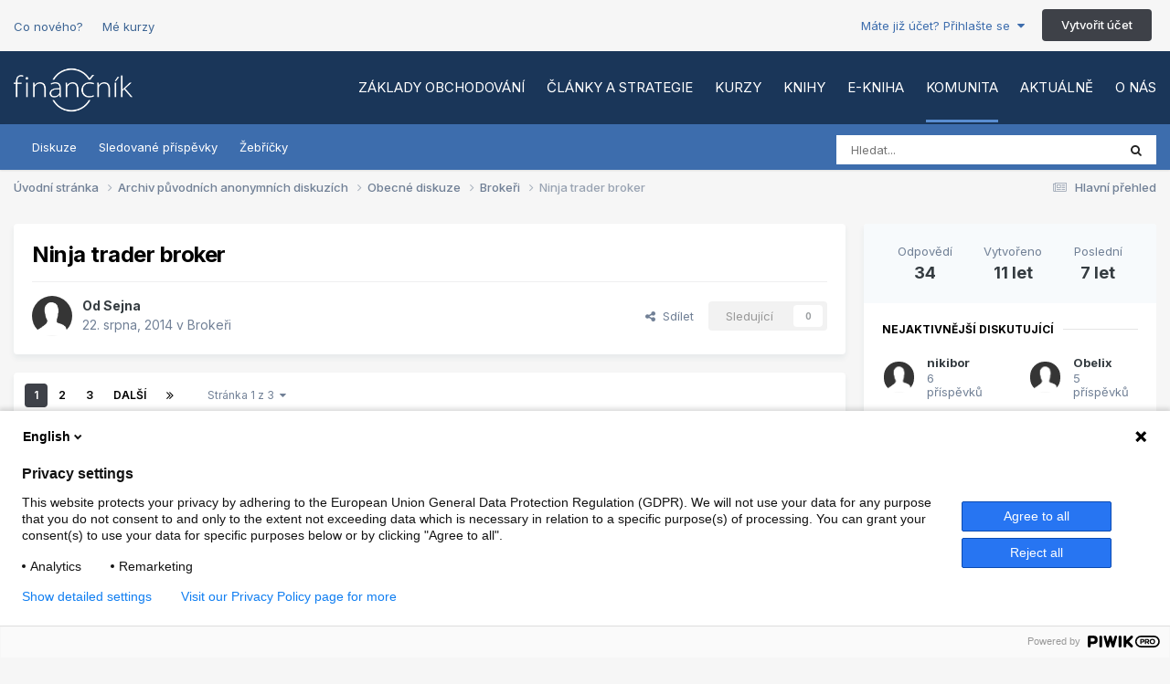

--- FILE ---
content_type: text/html;charset=UTF-8
request_url: https://www.financnik.cz/forum/topic/3274-ninja-trader-broker/
body_size: 30647
content:
<!DOCTYPE html>
<html lang="cs-CZ" dir="ltr">
	<head>
		<meta charset="utf-8">
        
		<title>Ninja trader broker - Brokeři - Finančník.cz</title>
		
		
			<script type="text/javascript">
(function(window, document, dataLayerName, id) {
window[dataLayerName]=window[dataLayerName]||[],window[dataLayerName].push({start:(new Date).getTime(),event:"stg.start"});var scripts=document.getElementsByTagName('script')[0],tags=document.createElement('script');
function stgCreateCookie(a,b,c){var d="";if(c){var e=new Date;e.setTime(e.getTime()+24*c*60*60*1e3),d="; expires="+e.toUTCString();f="; SameSite=Strict"}document.cookie=a+"="+b+d+f+"; path=/"}
var isStgDebug=(window.location.href.match("stg_debug")||document.cookie.match("stg_debug"))&&!window.location.href.match("stg_disable_debug");stgCreateCookie("stg_debug",isStgDebug?1:"",isStgDebug?14:-1);
var qP=[];dataLayerName!=="dataLayer"&&qP.push("data_layer_name="+dataLayerName),isStgDebug&&qP.push("stg_debug");var qPString=qP.length>0?("?"+qP.join("&")):"";
tags.async=!0,tags.src="https://financnik.containers.piwik.pro/"+id+".js"+qPString,scripts.parentNode.insertBefore(tags,scripts);
!function(a,n,i){a[n]=a[n]||{};for(var c=0;c<i.length;c++)!function(i){a[n][i]=a[n][i]||{},a[n][i].api=a[n][i].api||function(){var a=[].slice.call(arguments,0);"string"==typeof a[0]&&window[dataLayerName].push({event:n+"."+i+":"+a[0],parameters:[].slice.call(arguments,1)})}}(i[c])}(window,"ppms",["tm","cm"]);
})(window, document, 'dataLayer', '52aeab30-1777-4cb8-9877-5bb23c41692a');
</script>
		
		
		

	<meta name="viewport" content="width=device-width, initial-scale=1">


	
	


	<meta name="twitter:card" content="summary" />




	
		
			
				<meta property="og:title" content="Ninja trader broker">
			
		
	

	
		
			
				<meta property="og:type" content="website">
			
		
	

	
		
			
				<meta property="og:url" content="https://www.financnik.cz/forum/topic/3274-ninja-trader-broker/">
			
		
	

	
		
			
				<meta name="description" content="Zdravím všechny ochodníky. Nějakou dobu už má Ninja svůj brokerage s komisemi okolo 3,38 Usd za indexy. Nemáte někdo zkušenosti s tímto brokerem? Je vhodná kombinace pro obchodování FIMS, zvláště pro sledování Numbers barů, NINJA BROKER + NINJATRADER + RITHMIC ??, případně Continuum nebo Kinetick...">
			
		
	

	
		
			
				<meta property="og:description" content="Zdravím všechny ochodníky. Nějakou dobu už má Ninja svůj brokerage s komisemi okolo 3,38 Usd za indexy. Nemáte někdo zkušenosti s tímto brokerem? Je vhodná kombinace pro obchodování FIMS, zvláště pro sledování Numbers barů, NINJA BROKER + NINJATRADER + RITHMIC ??, případně Continuum nebo Kinetick...">
			
		
	

	
		
			
				<meta property="og:updated_time" content="2018-03-05T12:47:16Z">
			
		
	

	
		
			
				<meta property="og:site_name" content="Finančník.cz">
			
		
	

	
		
			
				<meta property="og:locale" content="cs_CZ">
			
		
	


	

		<link rel="next" href="https://www.financnik.cz/forum/topic/3274-ninja-trader-broker/page/2/"/>
	

	

		<link rel="last" href="https://www.financnik.cz/forum/topic/3274-ninja-trader-broker/page/3/"/>
	

	

		<link rel="canonical" href="https://www.financnik.cz/forum/topic/3274-ninja-trader-broker/"/>
	

<link rel="alternate" type="application/rss+xml" title="Finančník.cz - obsah bez diskuze" href="https://www.financnik.cz/forum/rss/1-financnikcz-obsah-bez-diskuze.xml/" />



<link rel="manifest" href="https://www.financnik.cz/forum/manifest.webmanifest/">
<meta name="msapplication-config" content="https://www.financnik.cz/forum/browserconfig.xml/">
<meta name="msapplication-starturl" content="/">
<meta name="application-name" content="Finančník.cz">
<meta name="apple-mobile-web-app-title" content="Finančník.cz">

	<meta name="theme-color" content="#1a3659">










<link rel="preload" href="//www.financnik.cz/forum/applications/core/interface/font/fontawesome-webfont.woff2?v=4.7.0" as="font" crossorigin="anonymous">
		


	<link rel="preconnect" href="https://fonts.googleapis.com">
	<link rel="preconnect" href="https://fonts.gstatic.com" crossorigin>
	
		<link href="https://fonts.googleapis.com/css2?family=Inter:wght@300;400;500;600;700&display=swap" rel="stylesheet">
	



	<link rel='stylesheet' href='https://www.financnik.cz/forum/uploads/css_built_5/341e4a57816af3ba440d891ca87450ff_framework.css?v=b9051080171767704273' media='all'>

	<link rel='stylesheet' href='https://www.financnik.cz/forum/uploads/css_built_5/05e81b71abe4f22d6eb8d1a929494829_responsive.css?v=b9051080171767704273' media='all'>

	<link rel='stylesheet' href='https://www.financnik.cz/forum/uploads/css_built_5/20446cf2d164adcc029377cb04d43d17_flags.css?v=b9051080171767704273' media='all'>

	<link rel='stylesheet' href='https://www.financnik.cz/forum/uploads/css_built_5/90eb5adf50a8c640f633d47fd7eb1778_core.css?v=b9051080171767704273' media='all'>

	<link rel='stylesheet' href='https://www.financnik.cz/forum/uploads/css_built_5/5a0da001ccc2200dc5625c3f3934497d_core_responsive.css?v=b9051080171767704273' media='all'>

	<link rel='stylesheet' href='https://www.financnik.cz/forum/uploads/css_built_5/62e269ced0fdab7e30e026f1d30ae516_forums.css?v=b9051080171767704273' media='all'>

	<link rel='stylesheet' href='https://www.financnik.cz/forum/uploads/css_built_5/76e62c573090645fb99a15a363d8620e_forums_responsive.css?v=b9051080171767704273' media='all'>

	<link rel='stylesheet' href='https://www.financnik.cz/forum/uploads/css_built_5/ebdea0c6a7dab6d37900b9190d3ac77b_topics.css?v=b9051080171767704273' media='all'>





<link rel='stylesheet' href='https://www.financnik.cz/forum/uploads/css_built_5/258adbb6e4f3e83cd3b355f84e3fa002_custom.css?v=b9051080171767704273' media='all'>




		
		

	</head>
	<body class="ipsApp ipsApp_front ipsJS_none ipsClearfix" data-controller="core.front.core.app"  data-message=""  data-pageapp="forums" data-pagelocation="front" data-pagemodule="forums" data-pagecontroller="topic" data-pageid="3274"   >

<style>
	
#ebsGlobalMessage_dismiss a {
	color: #556b45;
}

.ebsGlobalMessage_custom {
	background-color: #d4e212;
	color: #556b45;
}
.ebsGlobalMessage_custom p::before {
	content: '\';
}
</style>


















		
        

        

		<a href="#ipsLayout_mainArea" class="ipsHide" title="Přejít na hlavní obsah této stránky" accesskey="m">Jump to content</a>
		





		<div class="opentype_extraHeader ipsLayout_container">
 
  <a class="extraHeader_link" href="https://www.financnik.cz/forum/discover/">Co nového?</a>
  
  
  <a class="extraHeader_link" href="https://www.financnik.cz/webinar/prehled.php">Mé kurzy</a>
  
  
  
  

	<ul id='elUserNav' class='ipsList_inline cSignedOut ipsResponsive_showDesktop'>
		
        
		
        
        
            
            <li id='elSignInLink'>
                <a href='https://www.financnik.cz/forum/login/' data-ipsMenu-closeOnClick="false" data-ipsMenu id='elUserSignIn'>
                    Máte již účet? Přihlašte se &nbsp;<i class='fa fa-caret-down'></i>
                </a>
                
<div id='elUserSignIn_menu' class='ipsMenu ipsMenu_auto ipsHide'>
	<form accept-charset='utf-8' method='post' action='https://www.financnik.cz/forum/login/'>
		<input type="hidden" name="csrfKey" value="946ec57245f254ccbeead3504579a474">
		<input type="hidden" name="ref" value="aHR0cHM6Ly93d3cuZmluYW5jbmlrLmN6L2ZvcnVtL3RvcGljLzMyNzQtbmluamEtdHJhZGVyLWJyb2tlci8=">
		<div data-role="loginForm">
			
			
			
				
<div class="ipsPad ipsForm ipsForm_vertical">
	<h4 class="ipsType_sectionHead">Přihlásit se</h4>
	<br><br>
	<ul class='ipsList_reset'>
		<li class="ipsFieldRow ipsFieldRow_noLabel ipsFieldRow_fullWidth">
			
			
				<input type="text" placeholder="Uživatelské jméno nebo e-mailová adresa" name="auth" autocomplete="email">
			
		</li>
		<li class="ipsFieldRow ipsFieldRow_noLabel ipsFieldRow_fullWidth">
			<input type="password" placeholder="Heslo" name="password" autocomplete="current-password">
		</li>
		<li class="ipsFieldRow ipsFieldRow_checkbox ipsClearfix">
			<span class="ipsCustomInput">
				<input type="checkbox" name="remember_me" id="remember_me_checkbox" value="1" checked aria-checked="true">
				<span></span>
			</span>
			<div class="ipsFieldRow_content">
				<label class="ipsFieldRow_label" for="remember_me_checkbox">Přihlásit mě automaticky při každé návštěvě</label>
				<span class="ipsFieldRow_desc">Nedoporučuje se, pokud sdílíte počítač</span>
			</div>
		</li>
		<li class="ipsFieldRow ipsFieldRow_fullWidth">
			<button type="submit" name="_processLogin" value="usernamepassword" class="ipsButton ipsButton_primary ipsButton_small" id="elSignIn_submit">Přihlásit se</button>
			
				<p class="ipsType_right ipsType_small">
					
						<a href='https://www.financnik.cz/forum/lostpassword/' data-ipsDialog data-ipsDialog-title='Zapomenuté heslo'>
					
					Zapomenuté heslo</a>
				</p>
			
		</li>
	</ul>
</div>
			
		</div>
	</form>
</div>
            </li>
            
        
		
			<li>
				
					<a href='https://www.financnik.cz/forum/register/' data-ipsDialog data-ipsDialog-size='narrow' data-ipsDialog-title='Vytvořit účet' id='elRegisterButton' class='ipsButton ipsButton_normal ipsButton_primary'>Vytvořit účet</a>
				
			</li>
		
	</ul>

</div>

<div id="ipsLayout_header" class="ipsClearfix">
			





			
			
<ul id='elMobileNav' class='ipsResponsive_hideDesktop' data-controller='core.front.core.mobileNav'>
	
		
			
			
				
				
			
				
				
			
				
					<li id='elMobileBreadcrumb'>
						<a href='https://www.financnik.cz/forum/f8-brokeri/'>
							<span>Brokeři</span>
						</a>
					</li>
				
				
			
				
				
			
		
	
	
	
	<li >
		<a data-action="defaultStream" href='https://www.financnik.cz/forum/discover/'><i class="fa fa-newspaper-o" aria-hidden="true"></i></a>
	</li>

		

	
		<li class='ipsJS_show'>
			<a href='https://www.financnik.cz/forum/search/'><i class='fa fa-search'></i></a>
		</li>
	
  
        
<ul class='ipsMobileHamburger ipsList_reset ipsResponsive_hideDesktop'>
	<li data-ipsDrawer data-ipsDrawer-drawerElem='#elMobileDrawer'>
		<a href='#'>
			
			
			
			
			<i class='fa fa-navicon'></i>
		</a>
	</li>
</ul>

  
</ul>

<header>
  
	<nav data-controller="core.front.core.navBar" class="ipsLayout_container">
<div class="OTC_logoWrapper">



<a id="elLogo" accesskey="1" href="/"><img src="https://www.financnik.cz/forum/uploads/monthly_2019_06/financnik-logo.png.8cd2d24b949a0f34879b652be0a1aef2.png" alt="Finančník.cz"></a>

</div>  

<div class="OTC_primaryNavWrapper ipsPos_right ipsResponsive_hideTablet ipsResponsive_hidePhone">
<ul class="OTC_primaryNavUl">






  

 
  
 <li id="" data-role="navBarItem" >
   <a href="https://www.financnik.cz/s/zaklady-zdarma/"  data-navitem-id="17" >
Základy obchodování 
</a>
  </li>


  

 
  
 <li id="" data-role="navBarItem" >
   <a href="https://www.financnik.cz/clanky/"  data-navitem-id="14" >
Články a strategie 
</a>
  </li>


  

 
  
 <li id="" data-role="navBarItem" >
   <a href="https://www.financnik.cz/s/kurzy/"  data-navitem-id="18" >
Kurzy 
</a>
  </li>


  

 
  
 <li id="" data-role="navBarItem" >
   <a href="https://tri.financnik.cz/od-myslenky-k-obchodum?entry=%7B%22Srcc%22:%22m1%22,%22Wcs%22:%224%22%7D"  data-navitem-id="19" >
Knihy 
</a>
  </li>


  

 
  
 <li id="" data-role="navBarItem" >
   <a href="https://www.zonerpress.cz/od-myslenky-k-realnym-obchodum-e-kniha" target="_blank"  rel="noopener"  data-navitem-id="35" >
E-kniha 
</a>
  </li>


  







 
  
 <li id="" data-role="navBarItem" class="ipsNavBar_active" >
   <a href="https://www.financnik.cz/forum/"  data-navitem-id="26" data-navdefault>
Komunita 
</a>
  </li>


  

 
  
 <li id="" data-role="navBarItem" >
   <a href="https://www.financnik.cz/forum/discover/"  data-navitem-id="2" >
Aktuálně 
</a>
  </li>


  

 
  
 <li id="" data-role="navBarItem" >
   <a href="https://www.financnik.cz/s/o-nas/"  data-navitem-id="27" >
O nás 
</a>
  </li>

</ul>
</div>
  
</nav>
<div class="OTC_secondaryNavWrapper  ipsResponsive_hideTablet ipsResponsive_hidePhone">
  <div class="ipsLayout_container">
  
  
  
    
    
  
    

	<div id="elSearchWrapper" class="ipsPos_right">
		<div id='elSearch' data-controller="core.front.core.quickSearch">
			<form accept-charset='utf-8' action='//www.financnik.cz/forum/search/?do=quicksearch' method='post'>
                <input type='search' id='elSearchField' placeholder='Hledat...' name='q' autocomplete='off' aria-label='Vyhledat'>
                <details class='cSearchFilter'>
                    <summary class='cSearchFilter__text'></summary>
                    <ul class='cSearchFilter__menu'>
                        
                        <li><label><input type="radio" name="type" value="all" ><span class='cSearchFilter__menuText'>Všude</span></label></li>
                        
                            
                                <li><label><input type="radio" name="type" value='contextual_{&quot;type&quot;:&quot;forums_topic&quot;,&quot;nodes&quot;:8}' checked><span class='cSearchFilter__menuText'>Tato diskuze</span></label></li>
                            
                                <li><label><input type="radio" name="type" value='contextual_{&quot;type&quot;:&quot;forums_topic&quot;,&quot;item&quot;:3274}' checked><span class='cSearchFilter__menuText'>Toto vlákno</span></label></li>
                            
                        
                        
                            <li><label><input type="radio" name="type" value="forums_topic"><span class='cSearchFilter__menuText'>Diskuze</span></label></li>
                        
                            <li><label><input type="radio" name="type" value="cms_pages_pageitem"><span class='cSearchFilter__menuText'>Statické stránky</span></label></li>
                        
                            <li><label><input type="radio" name="type" value="cms_records2"><span class='cSearchFilter__menuText'>Aktuality</span></label></li>
                        
                            <li><label><input type="radio" name="type" value="cms_records3"><span class='cSearchFilter__menuText'>Klientské články</span></label></li>
                        
                            <li><label><input type="radio" name="type" value="cms_records5"><span class='cSearchFilter__menuText'>Články</span></label></li>
                        
                            <li><label><input type="radio" name="type" value="cms_records8"><span class='cSearchFilter__menuText'>Slovnik</span></label></li>
                        
                            <li><label><input type="radio" name="type" value="core_members"><span class='cSearchFilter__menuText'>Uživatelé</span></label></li>
                        
                    </ul>
                </details>
				<button class='cSearchSubmit' type="submit" aria-label='Vyhledat'><i class="fa fa-search"></i></button>
			</form>
		</div>
	</div>

    
    
    
    
    
    
    
    
    
    
     
    
    

			
				<a href="https://www.financnik.cz/forum/"  data-navitem-id="8"  >
					Diskuze
				</a>

   
     
    
     
    
    

			
				<a href="https://www.financnik.cz/forum/discover/followed-content/"  data-navitem-id="24"  >
					Sledované příspěvky
				</a>

   
     
    
     
    
    

			
				<a href="https://www.financnik.cz/forum/leaderboard/"  data-navitem-id="12"  >
					Žebříčky
				</a>

   
     
    
    
    
  
  </div>
</div>
<!--
	<nav>
		<div class='ipsLayout_container'>
			<div class='ipsNavBar_primary ipsNavBar_noSubBars ipsClearfix'>
				<a id='elBackHome' href='https://www.financnik.cz/forum/' title='Přejít na úvodní stránku'><i class='fa fa-angle-left'></i> Úvodní stránka</a>
			</div>
		</div>
	</nav>-->

</header>
</div>
 
		<main id="ipsLayout_body" class="ipsLayout_container">
			<div id="ipsLayout_contentArea">
				<div id="ipsLayout_contentWrapper">
					
<nav class='ipsBreadcrumb ipsBreadcrumb_top ipsFaded_withHover'>
	

	<ul class='ipsList_inline ipsPos_right'>
		
		<li >
			<a data-action="defaultStream" class='ipsType_light '  href='https://www.financnik.cz/forum/discover/'><i class="fa fa-newspaper-o" aria-hidden="true"></i> <span>Hlavní přehled</span></a>
		</li>
		
	</ul>

	<ul data-role="breadcrumbList">
		<li>
			<a title="Úvodní stránka" href='/'>
				<span>Úvodní stránka <i class='fa fa-angle-right'></i></span>
			</a>
		</li>
		
		
			<li>
				
					<a href='https://www.financnik.cz/forum/f58-archiv-puvodnich-anonymnich-diskuzich/'>
						<span>Archiv původních anonymních diskuzích <i class='fa fa-angle-right' aria-hidden="true"></i></span>
					</a>
				
			</li>
		
			<li>
				
					<a href='https://www.financnik.cz/forum/f1-obecne-diskuze/'>
						<span>Obecné diskuze <i class='fa fa-angle-right' aria-hidden="true"></i></span>
					</a>
				
			</li>
		
			<li>
				
					<a href='https://www.financnik.cz/forum/f8-brokeri/'>
						<span>Brokeři <i class='fa fa-angle-right' aria-hidden="true"></i></span>
					</a>
				
			</li>
		
			<li>
				
					Ninja trader broker
				
			</li>
		
	</ul>
</nav>
					
					<div id="ipsLayout_mainArea">
						
						
						
						

	




						



<div class="ipsPageHeader ipsResponsive_pull ipsBox ipsPadding sm:ipsPadding:half ipsMargin_bottom">
		
	
	<div class="ipsFlex ipsFlex-ai:center ipsFlex-fw:wrap ipsGap:4">
		<div class="ipsFlex-flex:11">
			<h1 class="ipsType_pageTitle ipsContained_container">
				

				
				
					<span class="ipsType_break ipsContained">
						<span>Ninja trader broker</span>
					</span>
				
			</h1>
			
			
		</div>
		
	</div>
	<hr class="ipsHr">
	<div class="ipsPageHeader__meta ipsFlex ipsFlex-jc:between ipsFlex-ai:center ipsFlex-fw:wrap ipsGap:3">
		<div class="ipsFlex-flex:11">
			<div class="ipsPhotoPanel ipsPhotoPanel_mini ipsPhotoPanel_notPhone ipsClearfix">
				


	<a href="https://www.financnik.cz/forum/profile/25493-sejna/" rel="nofollow" data-ipsHover data-ipsHover-width="370" data-ipsHover-target="https://www.financnik.cz/forum/profile/25493-sejna/?do=hovercard" class="ipsUserPhoto ipsUserPhoto_mini" title="Přejít do profilu uživatele Sejna">
		<img src='https://www.financnik.cz/forum/uploads/set_resources_5/84c1e40ea0e759e3f1505eb1788ddf3c_default_photo.png' alt='Sejna' loading="lazy">
	</a>

				<div>
					<p class="ipsType_reset ipsType_blendLinks">
						<span class="ipsType_normal">
						
							<strong>Od 


<a href='https://www.financnik.cz/forum/profile/25493-sejna/' rel="nofollow" data-ipsHover data-ipsHover-width='370' data-ipsHover-target='https://www.financnik.cz/forum/profile/25493-sejna/?do=hovercard&amp;referrer=https%253A%252F%252Fwww.financnik.cz%252Fforum%252Ftopic%252F3274-ninja-trader-broker%252F' title="Přejít do profilu uživatele Sejna" class="ipsType_break">Sejna</a></strong><br>
							<span class="ipsType_light"><time datetime='2014-08-22T13:03:42Z' title='22.8.2014 13:03' data-short='11 let'>22. srpna, 2014</time> v <a href="https://www.financnik.cz/forum/f8-brokeri/">Brokeři</a></span>
						
						</span>
					</p>
				</div>
			</div>
		</div>
		
			<div class="ipsFlex-flex:01 ipsResponsive_hidePhone">
				<div class="ipsShareLinks">
					
						


    <a href='#elShareItem_828832443_menu' id='elShareItem_828832443' data-ipsMenu class='ipsShareButton ipsButton ipsButton_verySmall ipsButton_link ipsButton_link--light'>
        <span><i class='fa fa-share-alt'></i></span> &nbsp;Sdílet
    </a>

    <div class='ipsPadding ipsMenu ipsMenu_normal ipsHide' id='elShareItem_828832443_menu' data-controller="core.front.core.sharelink">
        
        
        <span data-ipsCopy data-ipsCopy-flashmessage>
            <a href="https://www.financnik.cz/forum/topic/3274-ninja-trader-broker/" class="ipsButton ipsButton_light ipsButton_small ipsButton_fullWidth" data-role="copyButton" data-clipboard-text="https://www.financnik.cz/forum/topic/3274-ninja-trader-broker/" data-ipstooltip title='Copy Link to Clipboard'><i class="fa fa-clone"></i> https://www.financnik.cz/forum/topic/3274-ninja-trader-broker/</a>
        </span>
        <ul class='ipsShareLinks ipsMargin_top:half'>
            
                <li>
<a href="https://x.com/share?url=https%3A%2F%2Fwww.financnik.cz%2Fforum%2Ftopic%2F3274-ninja-trader-broker%2F" class="cShareLink cShareLink_x" target="_blank" data-role="shareLink" title='Share on X' data-ipsTooltip rel='nofollow noopener'>
    <i class="fa fa-x"></i>
</a></li>
            
                <li>
<a href="https://www.facebook.com/sharer/sharer.php?u=https%3A%2F%2Fwww.financnik.cz%2Fforum%2Ftopic%2F3274-ninja-trader-broker%2F" class="cShareLink cShareLink_facebook" target="_blank" data-role="shareLink" title='Share on Facebook' data-ipsTooltip rel='noopener nofollow'>
	<i class="fa fa-facebook"></i>
</a></li>
            
                <li>
<a href="https://www.reddit.com/submit?url=https%3A%2F%2Fwww.financnik.cz%2Fforum%2Ftopic%2F3274-ninja-trader-broker%2F&amp;title=Ninja+trader+broker" rel="nofollow noopener" class="cShareLink cShareLink_reddit" target="_blank" title='Share on Reddit' data-ipsTooltip>
	<i class="fa fa-reddit"></i>
</a></li>
            
                <li>
<a href="https://www.linkedin.com/shareArticle?mini=true&amp;url=https%3A%2F%2Fwww.financnik.cz%2Fforum%2Ftopic%2F3274-ninja-trader-broker%2F&amp;title=Ninja+trader+broker" rel="nofollow noopener" class="cShareLink cShareLink_linkedin" target="_blank" data-role="shareLink" title='Share on LinkedIn' data-ipsTooltip>
	<i class="fa fa-linkedin"></i>
</a></li>
            
                <li>
<a href="https://pinterest.com/pin/create/button/?url=https://www.financnik.cz/forum/topic/3274-ninja-trader-broker/&amp;media=" class="cShareLink cShareLink_pinterest" rel="nofollow noopener" target="_blank" data-role="shareLink" title='Share on Pinterest' data-ipsTooltip>
	<i class="fa fa-pinterest"></i>
</a></li>
            
        </ul>
        
            <hr class='ipsHr'>
            <button class='ipsHide ipsButton ipsButton_verySmall ipsButton_light ipsButton_fullWidth ipsMargin_top:half' data-controller='core.front.core.webshare' data-role='webShare' data-webShareTitle='Ninja trader broker' data-webShareText='Ninja trader broker' data-webShareUrl='https://www.financnik.cz/forum/topic/3274-ninja-trader-broker/'>More sharing options...</button>
        
    </div>

					
					
                    

					



					

<div data-followApp='forums' data-followArea='topic' data-followID='3274' data-controller='core.front.core.followButton'>
	

	<a href='https://www.financnik.cz/forum/login/' rel="nofollow" class="ipsFollow ipsPos_middle ipsButton ipsButton_light ipsButton_verySmall ipsButton_disabled" data-role="followButton" data-ipsTooltip title='Ke sledování musíte být přihlášen/-a'>
		<span>Sledující</span>
		<span class='ipsCommentCount'>0</span>
	</a>

</div>
				</div>
			</div>
					
	</div>
	
	
</div>








<div class="ipsClearfix">
	<ul class="ipsToolList ipsToolList_horizontal ipsClearfix ipsSpacer_both ipsResponsive_hidePhone">
		
		
		
	</ul>
</div>

<div id="comments" data-controller="core.front.core.commentFeed,forums.front.topic.view, core.front.core.ignoredComments" data-autopoll data-baseurl="https://www.financnik.cz/forum/topic/3274-ninja-trader-broker/"  data-feedid="topic-3274" class="cTopic ipsClear ipsSpacer_top">
	
			

				<div class="ipsBox ipsResponsive_pull ipsPadding:half ipsClearfix ipsClear ipsMargin_bottom">
					
					
						


	
	<ul class='ipsPagination' id='elPagination_85829633ca88f5ef73eedbbaefc7a3fc_1729241122' data-ipsPagination-seoPagination='true' data-pages='3' data-ipsPagination  data-ipsPagination-pages="3" data-ipsPagination-perPage='15'>
		
			
				<li class='ipsPagination_first ipsPagination_inactive'><a href='https://www.financnik.cz/forum/topic/3274-ninja-trader-broker/#comments' rel="first" data-page='1' data-ipsTooltip title='První stránka'><i class='fa fa-angle-double-left'></i></a></li>
				<li class='ipsPagination_prev ipsPagination_inactive'><a href='https://www.financnik.cz/forum/topic/3274-ninja-trader-broker/#comments' rel="prev" data-page='0' data-ipsTooltip title='Previous page'>Předchozí</a></li>
			
			<li class='ipsPagination_page ipsPagination_active'><a href='https://www.financnik.cz/forum/topic/3274-ninja-trader-broker/#comments' data-page='1'>1</a></li>
			
				
					<li class='ipsPagination_page'><a href='https://www.financnik.cz/forum/topic/3274-ninja-trader-broker/page/2/#comments' data-page='2'>2</a></li>
				
					<li class='ipsPagination_page'><a href='https://www.financnik.cz/forum/topic/3274-ninja-trader-broker/page/3/#comments' data-page='3'>3</a></li>
				
				<li class='ipsPagination_next'><a href='https://www.financnik.cz/forum/topic/3274-ninja-trader-broker/page/2/#comments' rel="next" data-page='2' data-ipsTooltip title='Next page'>Další</a></li>
				<li class='ipsPagination_last'><a href='https://www.financnik.cz/forum/topic/3274-ninja-trader-broker/page/3/#comments' rel="last" data-page='3' data-ipsTooltip title='Poslední stránka'><i class='fa fa-angle-double-right'></i></a></li>
			
			
				<li class='ipsPagination_pageJump'>
					<a href='#' data-ipsMenu data-ipsMenu-closeOnClick='false' data-ipsMenu-appendTo='#elPagination_85829633ca88f5ef73eedbbaefc7a3fc_1729241122' id='elPagination_85829633ca88f5ef73eedbbaefc7a3fc_1729241122_jump'>Stránka 1 z 3 &nbsp;<i class='fa fa-caret-down'></i></a>
					<div class='ipsMenu ipsMenu_narrow ipsPadding ipsHide' id='elPagination_85829633ca88f5ef73eedbbaefc7a3fc_1729241122_jump_menu'>
						<form accept-charset='utf-8' method='post' action='https://www.financnik.cz/forum/topic/3274-ninja-trader-broker/#comments' data-role="pageJump" data-baseUrl='#'>
							<ul class='ipsForm ipsForm_horizontal'>
								<li class='ipsFieldRow'>
									<input type='number' min='1' max='3' placeholder='Číslo stránky' class='ipsField_fullWidth' name='page'>
								</li>
								<li class='ipsFieldRow ipsFieldRow_fullWidth'>
									<input type='submit' class='ipsButton_fullWidth ipsButton ipsButton_verySmall ipsButton_primary' value='Jdi'>
								</li>
							</ul>
						</form>
					</div>
				</li>
			
		
	</ul>

					
				</div>
			
	

	

<div data-controller='core.front.core.recommendedComments' data-url='https://www.financnik.cz/forum/topic/3274-ninja-trader-broker/?recommended=comments' class='ipsRecommendedComments ipsHide'>
	<div data-role="recommendedComments">
		<h2 class='ipsType_sectionHead ipsType_large ipsType_bold ipsMargin_bottom'>Doporučené příspěvky</h2>
		
	</div>
</div>
	
	<div id="elPostFeed" data-role="commentFeed" data-controller="core.front.core.moderation" >
		<form action="https://www.financnik.cz/forum/topic/3274-ninja-trader-broker/?csrfKey=946ec57245f254ccbeead3504579a474&amp;do=multimodComment" method="post" data-ipspageaction data-role="moderationTools">
			
			
				

					

					
					



<a id='findComment-249827'></a>
<a id='comment-249827'></a>
<article  id='elComment_249827' class='cPost ipsBox ipsResponsive_pull  ipsComment  ipsComment_parent ipsClearfix ipsClear ipsColumns ipsColumns_noSpacing ipsColumns_collapsePhone    '>
	

	

	<div class='cAuthorPane_mobile ipsResponsive_showPhone'>
		<div class='cAuthorPane_photo'>
			<div class='cAuthorPane_photoWrap'>
				


	<a href="https://www.financnik.cz/forum/profile/25493-sejna/" rel="nofollow" data-ipsHover data-ipsHover-width="370" data-ipsHover-target="https://www.financnik.cz/forum/profile/25493-sejna/?do=hovercard" class="ipsUserPhoto ipsUserPhoto_large" title="Přejít do profilu uživatele Sejna">
		<img src='https://www.financnik.cz/forum/uploads/set_resources_5/84c1e40ea0e759e3f1505eb1788ddf3c_default_photo.png' alt='Sejna' loading="lazy">
	</a>

				
				
					<a href="https://www.financnik.cz/forum/profile/25493-sejna/badges/" rel="nofollow">
						
<img src='https://www.financnik.cz/forum/uploads/monthly_2021_06/1_Newbie.svg' loading="lazy" alt="Newbie" class="cAuthorPane_badge cAuthorPane_badge--rank ipsOutline ipsOutline:2px" data-ipsTooltip title="Hodnost: Newbie (1/14)">
					</a>
				
			</div>
		</div>
		<div class='cAuthorPane_content'>
			<h3 class='ipsType_sectionHead cAuthorPane_author ipsType_break ipsType_blendLinks ipsFlex ipsFlex-ai:center'>
				


<a href='https://www.financnik.cz/forum/profile/25493-sejna/' rel="nofollow" data-ipsHover data-ipsHover-width='370' data-ipsHover-target='https://www.financnik.cz/forum/profile/25493-sejna/?do=hovercard&amp;referrer=https%253A%252F%252Fwww.financnik.cz%252Fforum%252Ftopic%252F3274-ninja-trader-broker%252F' title="Přejít do profilu uživatele Sejna" class="ipsType_break"><span style='color:#'>Sejna</span></a>
			</h3>
			<div class='ipsType_light ipsType_reset'>
			    <a href='https://www.financnik.cz/forum/topic/3274-ninja-trader-broker/#findComment-249827' rel="nofollow" class='ipsType_blendLinks'>Odesláno <time datetime='2014-08-22T13:03:42Z' title='22.8.2014 13:03' data-short='11 let'>22. srpna, 2014</time></a>
				
			</div>
		</div>
	</div>
	<aside class='ipsComment_author cAuthorPane ipsColumn ipsColumn_medium ipsResponsive_hidePhone'>
		<h3 class='ipsType_sectionHead cAuthorPane_author ipsType_blendLinks ipsType_break'><strong>


<a href='https://www.financnik.cz/forum/profile/25493-sejna/' rel="nofollow" data-ipsHover data-ipsHover-width='370' data-ipsHover-target='https://www.financnik.cz/forum/profile/25493-sejna/?do=hovercard&amp;referrer=https%253A%252F%252Fwww.financnik.cz%252Fforum%252Ftopic%252F3274-ninja-trader-broker%252F' title="Přejít do profilu uživatele Sejna" class="ipsType_break">Sejna</a></strong>
			
		</h3>
		<ul class='cAuthorPane_info ipsList_reset'>
			<li data-role='photo' class='cAuthorPane_photo'>
				<div class='cAuthorPane_photoWrap'>
					


	<a href="https://www.financnik.cz/forum/profile/25493-sejna/" rel="nofollow" data-ipsHover data-ipsHover-width="370" data-ipsHover-target="https://www.financnik.cz/forum/profile/25493-sejna/?do=hovercard" class="ipsUserPhoto ipsUserPhoto_large" title="Přejít do profilu uživatele Sejna">
		<img src='https://www.financnik.cz/forum/uploads/set_resources_5/84c1e40ea0e759e3f1505eb1788ddf3c_default_photo.png' alt='Sejna' loading="lazy">
	</a>

					
					
						
<img src='https://www.financnik.cz/forum/uploads/monthly_2021_06/1_Newbie.svg' loading="lazy" alt="Newbie" class="cAuthorPane_badge cAuthorPane_badge--rank ipsOutline ipsOutline:2px" data-ipsTooltip title="Hodnost: Newbie (1/14)">
					
				</div>
			</li>
			
				<li data-role='group'><span style='color:#'>Members</span></li>
				
			
			
				<li data-role='stats' class='ipsMargin_top'>
					<ul class="ipsList_reset ipsType_light ipsFlex ipsFlex-ai:center ipsFlex-jc:center ipsGap_row:2 cAuthorPane_stats">
						<li>
							
								<a href="https://www.financnik.cz/forum/profile/25493-sejna/content/" rel="nofollow" title="284 příspěvků" data-ipsTooltip class="ipsType_blendLinks">
							
								<i class="fa fa-comment"></i> 284
							
								</a>
							
						</li>
						
					</ul>
				</li>
			
			
				

			
		</ul>
	</aside>
	<div class='ipsColumn ipsColumn_fluid ipsMargin:none'>
		

<div id='comment-249827_wrap' data-controller='core.front.core.comment' data-commentApp='forums' data-commentType='forums' data-commentID="249827" data-quoteData='{&quot;userid&quot;:25493,&quot;username&quot;:&quot;Sejna&quot;,&quot;timestamp&quot;:1408712622,&quot;contentapp&quot;:&quot;forums&quot;,&quot;contenttype&quot;:&quot;forums&quot;,&quot;contentid&quot;:3274,&quot;contentclass&quot;:&quot;forums_Topic&quot;,&quot;contentcommentid&quot;:249827}' class='ipsComment_content ipsType_medium'>

	<div class='ipsComment_meta ipsType_light ipsFlex ipsFlex-ai:center ipsFlex-jc:between ipsFlex-fd:row-reverse'>
		<div class='ipsType_light ipsType_reset ipsType_blendLinks ipsComment_toolWrap'>
			<div class='ipsResponsive_hidePhone ipsComment_badges'>
				<ul class='ipsList_reset ipsFlex ipsFlex-jc:end ipsFlex-fw:wrap ipsGap:2 ipsGap_row:1'>
					
						<li><strong class="ipsBadge ipsBadge_large ipsComment_authorBadge">Autor</strong></li>
					
					
					
					
					
				</ul>
			</div>
			<ul class='ipsList_reset ipsComment_tools'>
				<li>
					<a href='#elControls_249827_menu' class='ipsComment_ellipsis' id='elControls_249827' title='Více možností...' data-ipsMenu data-ipsMenu-appendTo='#comment-249827_wrap'><i class='fa fa-ellipsis-h'></i></a>
					<ul id='elControls_249827_menu' class='ipsMenu ipsMenu_narrow ipsHide'>
						
							<li class='ipsMenu_item'><a href='https://www.financnik.cz/forum/topic/3274-ninja-trader-broker/?do=reportComment&amp;comment=249827' data-ipsDialog data-ipsDialog-remoteSubmit data-ipsDialog-size='medium' data-ipsDialog-flashMessage='Děkujeme za zpětnou vazbu.' data-ipsDialog-title="Nahlásit příspěvek" data-action='reportComment' title='Report this content'>Nahlásit</a></li>
						
						
                        
						
						
						
							
								
							
							
							
							
							
							
						
					</ul>
				</li>
				
			</ul>
		</div>

		<div class='ipsType_reset ipsResponsive_hidePhone'>
		   
		   Odesláno <time datetime='2014-08-22T13:03:42Z' title='22.8.2014 13:03' data-short='11 let'>22. srpna, 2014</time>
		   
			
			<span class='ipsResponsive_hidePhone'>
				
				
			</span>
		</div>
	</div>

	

    

	<div class='cPost_contentWrap'>
		
		<div data-role='commentContent' class='ipsType_normal ipsType_richText ipsPadding_bottom ipsContained' data-controller='core.front.core.lightboxedImages'>
			<p>Zdravím všechny ochodníky. Nějakou dobu už má Ninja svůj brokerage s komisemi okolo 3,38 Usd za indexy.<br>
 Nemáte někdo zkušenosti s tímto brokerem?  Je vhodná kombinace pro obchodování FIMS, zvláště pro sledování Numbers barů,   NINJA BROKER + NINJATRADER  + RITHMIC ??, případně Continuum nebo Kinetick jako datafeed provideři??</p>

			
		</div>

		

		
	</div>

	
    
</div>
	</div>
</article>
					
						<ul class="ipsTopicMeta">
							
							
								<li class="ipsTopicMeta__item ipsTopicMeta__item--time">
									3 týdny později...
								</li>
							
						</ul>
					
					
					
						







<div class="ipsBox cTopicOverview cTopicOverview--inline ipsFlex ipsFlex-fd:row md:ipsFlex-fd:row sm:ipsFlex-fd:column ipsMargin_bottom sm:ipsMargin_bottom:half sm:ipsMargin_top:half ipsResponsive_pull ipsResponsive_hideDesktop ipsResponsive_block " data-controller='forums.front.topic.activity'>

	<div class='cTopicOverview__header ipsAreaBackground_light ipsFlex sm:ipsFlex-fw:wrap sm:ipsFlex-jc:center'>
		<ul class='cTopicOverview__stats ipsPadding ipsMargin:none sm:ipsPadding_horizontal:half ipsFlex ipsFlex-flex:10 ipsFlex-jc:around ipsFlex-ai:center'>
			<li class='cTopicOverview__statItem ipsType_center'>
				<span class='cTopicOverview__statTitle ipsType_light ipsTruncate ipsTruncate_line'>Odpovědí</span>
				<span class='cTopicOverview__statValue'>34</span>
			</li>
			<li class='cTopicOverview__statItem ipsType_center'>
				<span class='cTopicOverview__statTitle ipsType_light ipsTruncate ipsTruncate_line'>Vytvořeno</span>
				<span class='cTopicOverview__statValue'><time datetime='2014-08-22T13:03:42Z' title='22.8.2014 13:03' data-short='11 let'>11 let</time></span>
			</li>
			<li class='cTopicOverview__statItem ipsType_center'>
				<span class='cTopicOverview__statTitle ipsType_light ipsTruncate ipsTruncate_line'>Poslední</span>
				<span class='cTopicOverview__statValue'><time datetime='2018-03-05T12:47:16Z' title='5.3.2018 12:47' data-short='7 let'>7 let</time></span>
			</li>
		</ul>
		<a href='#' data-action='toggleOverview' class='cTopicOverview__toggle cTopicOverview__toggle--inline ipsType_large ipsType_light ipsPad ipsFlex ipsFlex-ai:center ipsFlex-jc:center'><i class='fa fa-chevron-down'></i></a>
	</div>
	
		<div class='cTopicOverview__preview ipsFlex-flex:10' data-role="preview">
			<div class='cTopicOverview__previewInner ipsPadding_vertical ipsPadding_horizontal ipsResponsive_hidePhone ipsFlex ipsFlex-fd:row'>
				
					<div class='cTopicOverview__section--users ipsFlex-flex:00'>
						<h4 class='ipsType_reset cTopicOverview__sectionTitle ipsType_dark ipsType_uppercase ipsType_noBreak'>Nejaktivnější diskutující</h4>
						<ul class='cTopicOverview__dataList ipsMargin:none ipsPadding:none ipsList_style:none ipsFlex ipsFlex-jc:between ipsFlex-ai:center'>
							
								<li class="cTopicOverview__dataItem ipsMargin_right ipsFlex ipsFlex-jc:start ipsFlex-ai:center">
									


	<a href="https://www.financnik.cz/forum/profile/25535-nikibor/" rel="nofollow" data-ipsHover data-ipsHover-width="370" data-ipsHover-target="https://www.financnik.cz/forum/profile/25535-nikibor/?do=hovercard" class="ipsUserPhoto ipsUserPhoto_tiny" title="Přejít do profilu uživatele nikibor">
		<img src='https://www.financnik.cz/forum/uploads/set_resources_5/84c1e40ea0e759e3f1505eb1788ddf3c_default_photo.png' alt='nikibor' loading="lazy">
	</a>

									<p class='ipsMargin:none ipsPadding_left:half ipsPadding_right ipsType_right'>6</p>
								</li>
							
								<li class="cTopicOverview__dataItem ipsMargin_right ipsFlex ipsFlex-jc:start ipsFlex-ai:center">
									


	<a href="https://www.financnik.cz/forum/profile/2014-obelix/" rel="nofollow" data-ipsHover data-ipsHover-width="370" data-ipsHover-target="https://www.financnik.cz/forum/profile/2014-obelix/?do=hovercard" class="ipsUserPhoto ipsUserPhoto_tiny" title="Přejít do profilu uživatele Obelix">
		<img src='https://www.financnik.cz/forum/uploads/set_resources_5/84c1e40ea0e759e3f1505eb1788ddf3c_default_photo.png' alt='Obelix' loading="lazy">
	</a>

									<p class='ipsMargin:none ipsPadding_left:half ipsPadding_right ipsType_right'>5</p>
								</li>
							
								<li class="cTopicOverview__dataItem ipsMargin_right ipsFlex ipsFlex-jc:start ipsFlex-ai:center">
									


	<a href="https://www.financnik.cz/forum/profile/29151-zuzo/" rel="nofollow" data-ipsHover data-ipsHover-width="370" data-ipsHover-target="https://www.financnik.cz/forum/profile/29151-zuzo/?do=hovercard" class="ipsUserPhoto ipsUserPhoto_tiny" title="Přejít do profilu uživatele zuzo">
		<img src='https://www.financnik.cz/forum/uploads/set_resources_5/84c1e40ea0e759e3f1505eb1788ddf3c_default_photo.png' alt='zuzo' loading="lazy">
	</a>

									<p class='ipsMargin:none ipsPadding_left:half ipsPadding_right ipsType_right'>5</p>
								</li>
							
								<li class="cTopicOverview__dataItem ipsMargin_right ipsFlex ipsFlex-jc:start ipsFlex-ai:center">
									


	<a href="https://www.financnik.cz/forum/profile/27908-corwin22/" rel="nofollow" data-ipsHover data-ipsHover-width="370" data-ipsHover-target="https://www.financnik.cz/forum/profile/27908-corwin22/?do=hovercard" class="ipsUserPhoto ipsUserPhoto_tiny" title="Přejít do profilu uživatele Corwin22">
		<img src='https://www.financnik.cz/forum/uploads/set_resources_5/84c1e40ea0e759e3f1505eb1788ddf3c_default_photo.png' alt='Corwin22' loading="lazy">
	</a>

									<p class='ipsMargin:none ipsPadding_left:half ipsPadding_right ipsType_right'>3</p>
								</li>
							
						</ul>
					</div>
				
				
					<div class='cTopicOverview__section--popularDays ipsFlex-flex:00 ipsPadding_left ipsPadding_left:double'>
						<h4 class='ipsType_reset cTopicOverview__sectionTitle ipsType_dark ipsType_uppercase ipsType_noBreak'>Oblíbené dny</h4>
						<ul class='cTopicOverview__dataList ipsMargin:none ipsPadding:none ipsList_style:none ipsFlex ipsFlex-jc:between ipsFlex-ai:center'>
							
								<li class='ipsFlex-flex:10'>
									<a href="https://www.financnik.cz/forum/topic/3274-ninja-trader-broker/#findComment-250814" rel="nofollow" class='cTopicOverview__dataItem ipsMargin_right ipsType_blendLinks ipsFlex ipsFlex-jc:between ipsFlex-ai:center'>
										<p class='ipsMargin:none'>25. září</p>
										<p class='ipsMargin:none ipsMargin_horizontal ipsType_light'>5</p>
									</a>
								</li>
							
								<li class='ipsFlex-flex:10'>
									<a href="https://www.financnik.cz/forum/topic/3274-ninja-trader-broker/#findComment-262916" rel="nofollow" class='cTopicOverview__dataItem ipsMargin_right ipsType_blendLinks ipsFlex ipsFlex-jc:between ipsFlex-ai:center'>
										<p class='ipsMargin:none'>6. ledna</p>
										<p class='ipsMargin:none ipsMargin_horizontal ipsType_light'>3</p>
									</a>
								</li>
							
								<li class='ipsFlex-flex:10'>
									<a href="https://www.financnik.cz/forum/topic/3274-ninja-trader-broker/#findComment-250864" rel="nofollow" class='cTopicOverview__dataItem ipsMargin_right ipsType_blendLinks ipsFlex ipsFlex-jc:between ipsFlex-ai:center'>
										<p class='ipsMargin:none'>26. září</p>
										<p class='ipsMargin:none ipsMargin_horizontal ipsType_light'>3</p>
									</a>
								</li>
							
								<li class='ipsFlex-flex:10'>
									<a href="https://www.financnik.cz/forum/topic/3274-ninja-trader-broker/#findComment-250561" rel="nofollow" class='cTopicOverview__dataItem ipsMargin_right ipsType_blendLinks ipsFlex ipsFlex-jc:between ipsFlex-ai:center'>
										<p class='ipsMargin:none'>17. září</p>
										<p class='ipsMargin:none ipsMargin_horizontal ipsType_light'>3</p>
									</a>
								</li>
							
						</ul>
					</div>
				
			</div>
		</div>
	
	
	<div class='cTopicOverview__body ipsPadding ipsHide ipsFlex ipsFlex-flex:11 ipsFlex-fd:column' data-role="overview">
		
			<div class='cTopicOverview__section--users ipsMargin_bottom'>
				<h4 class='ipsType_reset cTopicOverview__sectionTitle ipsType_withHr ipsType_dark ipsType_uppercase ipsMargin_bottom'>Nejaktivnější diskutující</h4>
				<ul class='cTopicOverview__dataList ipsList_reset ipsFlex ipsFlex-jc:start ipsFlex-ai:center ipsFlex-fw:wrap ipsGap:8 ipsGap_row:5'>
					
						<li class="cTopicOverview__dataItem cTopicOverview__dataItem--split ipsFlex ipsFlex-jc:start ipsFlex-ai:center ipsFlex-flex:11">
							


	<a href="https://www.financnik.cz/forum/profile/25535-nikibor/" rel="nofollow" data-ipsHover data-ipsHover-width="370" data-ipsHover-target="https://www.financnik.cz/forum/profile/25535-nikibor/?do=hovercard" class="ipsUserPhoto ipsUserPhoto_tiny" title="Přejít do profilu uživatele nikibor">
		<img src='https://www.financnik.cz/forum/uploads/set_resources_5/84c1e40ea0e759e3f1505eb1788ddf3c_default_photo.png' alt='nikibor' loading="lazy">
	</a>

							<p class='ipsMargin:none ipsMargin_left:half cTopicOverview__dataItemInner ipsType_left'>
								<strong class='ipsTruncate ipsTruncate_line'><a href='https://www.financnik.cz/forum/profile/25535-nikibor/' class='ipsType_blendLinks'>nikibor</a></strong>
								<span class='ipsType_light'>6 příspěvků</span>
							</p>
						</li>
					
						<li class="cTopicOverview__dataItem cTopicOverview__dataItem--split ipsFlex ipsFlex-jc:start ipsFlex-ai:center ipsFlex-flex:11">
							


	<a href="https://www.financnik.cz/forum/profile/2014-obelix/" rel="nofollow" data-ipsHover data-ipsHover-width="370" data-ipsHover-target="https://www.financnik.cz/forum/profile/2014-obelix/?do=hovercard" class="ipsUserPhoto ipsUserPhoto_tiny" title="Přejít do profilu uživatele Obelix">
		<img src='https://www.financnik.cz/forum/uploads/set_resources_5/84c1e40ea0e759e3f1505eb1788ddf3c_default_photo.png' alt='Obelix' loading="lazy">
	</a>

							<p class='ipsMargin:none ipsMargin_left:half cTopicOverview__dataItemInner ipsType_left'>
								<strong class='ipsTruncate ipsTruncate_line'><a href='https://www.financnik.cz/forum/profile/2014-obelix/' class='ipsType_blendLinks'>Obelix</a></strong>
								<span class='ipsType_light'>5 příspěvků</span>
							</p>
						</li>
					
						<li class="cTopicOverview__dataItem cTopicOverview__dataItem--split ipsFlex ipsFlex-jc:start ipsFlex-ai:center ipsFlex-flex:11">
							


	<a href="https://www.financnik.cz/forum/profile/29151-zuzo/" rel="nofollow" data-ipsHover data-ipsHover-width="370" data-ipsHover-target="https://www.financnik.cz/forum/profile/29151-zuzo/?do=hovercard" class="ipsUserPhoto ipsUserPhoto_tiny" title="Přejít do profilu uživatele zuzo">
		<img src='https://www.financnik.cz/forum/uploads/set_resources_5/84c1e40ea0e759e3f1505eb1788ddf3c_default_photo.png' alt='zuzo' loading="lazy">
	</a>

							<p class='ipsMargin:none ipsMargin_left:half cTopicOverview__dataItemInner ipsType_left'>
								<strong class='ipsTruncate ipsTruncate_line'><a href='https://www.financnik.cz/forum/profile/29151-zuzo/' class='ipsType_blendLinks'>zuzo</a></strong>
								<span class='ipsType_light'>5 příspěvků</span>
							</p>
						</li>
					
						<li class="cTopicOverview__dataItem cTopicOverview__dataItem--split ipsFlex ipsFlex-jc:start ipsFlex-ai:center ipsFlex-flex:11">
							


	<a href="https://www.financnik.cz/forum/profile/27908-corwin22/" rel="nofollow" data-ipsHover data-ipsHover-width="370" data-ipsHover-target="https://www.financnik.cz/forum/profile/27908-corwin22/?do=hovercard" class="ipsUserPhoto ipsUserPhoto_tiny" title="Přejít do profilu uživatele Corwin22">
		<img src='https://www.financnik.cz/forum/uploads/set_resources_5/84c1e40ea0e759e3f1505eb1788ddf3c_default_photo.png' alt='Corwin22' loading="lazy">
	</a>

							<p class='ipsMargin:none ipsMargin_left:half cTopicOverview__dataItemInner ipsType_left'>
								<strong class='ipsTruncate ipsTruncate_line'><a href='https://www.financnik.cz/forum/profile/27908-corwin22/' class='ipsType_blendLinks'>Corwin22</a></strong>
								<span class='ipsType_light'>3 příspěvky</span>
							</p>
						</li>
					
				</ul>
			</div>
		
		
			<div class='cTopicOverview__section--popularDays ipsMargin_bottom'>
				<h4 class='ipsType_reset cTopicOverview__sectionTitle ipsType_withHr ipsType_dark ipsType_uppercase ipsMargin_top:half ipsMargin_bottom'>Oblíbené dny</h4>
				<ul class='cTopicOverview__dataList ipsList_reset ipsFlex ipsFlex-jc:start ipsFlex-ai:center ipsFlex-fw:wrap ipsGap:8 ipsGap_row:5'>
					
						<li class='ipsFlex-flex:10'>
							<a href="https://www.financnik.cz/forum/topic/3274-ninja-trader-broker/#findComment-250814" rel="nofollow" class='cTopicOverview__dataItem ipsType_blendLinks'>
								<p class='ipsMargin:none ipsType_bold'>25. září 2014</p>
								<p class='ipsMargin:none ipsType_light'>5 příspěvků</p>
							</a>
						</li>
					
						<li class='ipsFlex-flex:10'>
							<a href="https://www.financnik.cz/forum/topic/3274-ninja-trader-broker/#findComment-262916" rel="nofollow" class='cTopicOverview__dataItem ipsType_blendLinks'>
								<p class='ipsMargin:none ipsType_bold'>6. ledna 2016</p>
								<p class='ipsMargin:none ipsType_light'>3 příspěvky</p>
							</a>
						</li>
					
						<li class='ipsFlex-flex:10'>
							<a href="https://www.financnik.cz/forum/topic/3274-ninja-trader-broker/#findComment-250864" rel="nofollow" class='cTopicOverview__dataItem ipsType_blendLinks'>
								<p class='ipsMargin:none ipsType_bold'>26. září 2014</p>
								<p class='ipsMargin:none ipsType_light'>3 příspěvky</p>
							</a>
						</li>
					
						<li class='ipsFlex-flex:10'>
							<a href="https://www.financnik.cz/forum/topic/3274-ninja-trader-broker/#findComment-250561" rel="nofollow" class='cTopicOverview__dataItem ipsType_blendLinks'>
								<p class='ipsMargin:none ipsType_bold'>17. září 2014</p>
								<p class='ipsMargin:none ipsType_light'>3 příspěvky</p>
							</a>
						</li>
					
				</ul>
			</div>
		
		
		
	</div>
	
		<a href='#' data-action='toggleOverview' class='cTopicOverview__toggle cTopicOverview__toggle--afterStats ipsType_large ipsType_light ipsPad ipsFlex ipsFlex-ai:center ipsFlex-jc:center'><i class='fa fa-chevron-down'></i></a>
	
	

</div>



					
				

					

					
					



<a id='findComment-250335'></a>
<a id='comment-250335'></a>
<article  id='elComment_250335' class='cPost ipsBox ipsResponsive_pull  ipsComment  ipsComment_parent ipsClearfix ipsClear ipsColumns ipsColumns_noSpacing ipsColumns_collapsePhone    '>
	

	

	<div class='cAuthorPane_mobile ipsResponsive_showPhone'>
		<div class='cAuthorPane_photo'>
			<div class='cAuthorPane_photoWrap'>
				


	<a href="https://www.financnik.cz/forum/profile/25535-nikibor/" rel="nofollow" data-ipsHover data-ipsHover-width="370" data-ipsHover-target="https://www.financnik.cz/forum/profile/25535-nikibor/?do=hovercard" class="ipsUserPhoto ipsUserPhoto_large" title="Přejít do profilu uživatele nikibor">
		<img src='https://www.financnik.cz/forum/uploads/set_resources_5/84c1e40ea0e759e3f1505eb1788ddf3c_default_photo.png' alt='nikibor' loading="lazy">
	</a>

				
				
					<a href="https://www.financnik.cz/forum/profile/25535-nikibor/badges/" rel="nofollow">
						
<img src='https://www.financnik.cz/forum/uploads/monthly_2021_06/1_Newbie.svg' loading="lazy" alt="Newbie" class="cAuthorPane_badge cAuthorPane_badge--rank ipsOutline ipsOutline:2px" data-ipsTooltip title="Hodnost: Newbie (1/14)">
					</a>
				
			</div>
		</div>
		<div class='cAuthorPane_content'>
			<h3 class='ipsType_sectionHead cAuthorPane_author ipsType_break ipsType_blendLinks ipsFlex ipsFlex-ai:center'>
				


<a href='https://www.financnik.cz/forum/profile/25535-nikibor/' rel="nofollow" data-ipsHover data-ipsHover-width='370' data-ipsHover-target='https://www.financnik.cz/forum/profile/25535-nikibor/?do=hovercard&amp;referrer=https%253A%252F%252Fwww.financnik.cz%252Fforum%252Ftopic%252F3274-ninja-trader-broker%252F' title="Přejít do profilu uživatele nikibor" class="ipsType_break"><span style='color:#'>nikibor</span></a>
			</h3>
			<div class='ipsType_light ipsType_reset'>
			    <a href='https://www.financnik.cz/forum/topic/3274-ninja-trader-broker/#findComment-250335' rel="nofollow" class='ipsType_blendLinks'>Odesláno <time datetime='2014-09-09T15:25:56Z' title='9.9.2014 15:25' data-short='11 let'>9. září, 2014</time></a>
				
			</div>
		</div>
	</div>
	<aside class='ipsComment_author cAuthorPane ipsColumn ipsColumn_medium ipsResponsive_hidePhone'>
		<h3 class='ipsType_sectionHead cAuthorPane_author ipsType_blendLinks ipsType_break'><strong>


<a href='https://www.financnik.cz/forum/profile/25535-nikibor/' rel="nofollow" data-ipsHover data-ipsHover-width='370' data-ipsHover-target='https://www.financnik.cz/forum/profile/25535-nikibor/?do=hovercard&amp;referrer=https%253A%252F%252Fwww.financnik.cz%252Fforum%252Ftopic%252F3274-ninja-trader-broker%252F' title="Přejít do profilu uživatele nikibor" class="ipsType_break">nikibor</a></strong>
			
		</h3>
		<ul class='cAuthorPane_info ipsList_reset'>
			<li data-role='photo' class='cAuthorPane_photo'>
				<div class='cAuthorPane_photoWrap'>
					


	<a href="https://www.financnik.cz/forum/profile/25535-nikibor/" rel="nofollow" data-ipsHover data-ipsHover-width="370" data-ipsHover-target="https://www.financnik.cz/forum/profile/25535-nikibor/?do=hovercard" class="ipsUserPhoto ipsUserPhoto_large" title="Přejít do profilu uživatele nikibor">
		<img src='https://www.financnik.cz/forum/uploads/set_resources_5/84c1e40ea0e759e3f1505eb1788ddf3c_default_photo.png' alt='nikibor' loading="lazy">
	</a>

					
					
						
<img src='https://www.financnik.cz/forum/uploads/monthly_2021_06/1_Newbie.svg' loading="lazy" alt="Newbie" class="cAuthorPane_badge cAuthorPane_badge--rank ipsOutline ipsOutline:2px" data-ipsTooltip title="Hodnost: Newbie (1/14)">
					
				</div>
			</li>
			
				<li data-role='group'><span style='color:#'>Members</span></li>
				
			
			
				<li data-role='stats' class='ipsMargin_top'>
					<ul class="ipsList_reset ipsType_light ipsFlex ipsFlex-ai:center ipsFlex-jc:center ipsGap_row:2 cAuthorPane_stats">
						<li>
							
								<a href="https://www.financnik.cz/forum/profile/25535-nikibor/content/" rel="nofollow" title="98 příspěvků" data-ipsTooltip class="ipsType_blendLinks">
							
								<i class="fa fa-comment"></i> 98
							
								</a>
							
						</li>
						
					</ul>
				</li>
			
			
				

			
		</ul>
	</aside>
	<div class='ipsColumn ipsColumn_fluid ipsMargin:none'>
		

<div id='comment-250335_wrap' data-controller='core.front.core.comment' data-commentApp='forums' data-commentType='forums' data-commentID="250335" data-quoteData='{&quot;userid&quot;:25535,&quot;username&quot;:&quot;nikibor&quot;,&quot;timestamp&quot;:1410276356,&quot;contentapp&quot;:&quot;forums&quot;,&quot;contenttype&quot;:&quot;forums&quot;,&quot;contentid&quot;:3274,&quot;contentclass&quot;:&quot;forums_Topic&quot;,&quot;contentcommentid&quot;:250335}' class='ipsComment_content ipsType_medium'>

	<div class='ipsComment_meta ipsType_light ipsFlex ipsFlex-ai:center ipsFlex-jc:between ipsFlex-fd:row-reverse'>
		<div class='ipsType_light ipsType_reset ipsType_blendLinks ipsComment_toolWrap'>
			<div class='ipsResponsive_hidePhone ipsComment_badges'>
				<ul class='ipsList_reset ipsFlex ipsFlex-jc:end ipsFlex-fw:wrap ipsGap:2 ipsGap_row:1'>
					
					
					
					
					
				</ul>
			</div>
			<ul class='ipsList_reset ipsComment_tools'>
				<li>
					<a href='#elControls_250335_menu' class='ipsComment_ellipsis' id='elControls_250335' title='Více možností...' data-ipsMenu data-ipsMenu-appendTo='#comment-250335_wrap'><i class='fa fa-ellipsis-h'></i></a>
					<ul id='elControls_250335_menu' class='ipsMenu ipsMenu_narrow ipsHide'>
						
							<li class='ipsMenu_item'><a href='https://www.financnik.cz/forum/topic/3274-ninja-trader-broker/?do=reportComment&amp;comment=250335' data-ipsDialog data-ipsDialog-remoteSubmit data-ipsDialog-size='medium' data-ipsDialog-flashMessage='Děkujeme za zpětnou vazbu.' data-ipsDialog-title="Nahlásit příspěvek" data-action='reportComment' title='Report this content'>Nahlásit</a></li>
						
						
                        
						
						
						
							
								
							
							
							
							
							
							
						
					</ul>
				</li>
				
			</ul>
		</div>

		<div class='ipsType_reset ipsResponsive_hidePhone'>
		   
		   Odesláno <time datetime='2014-09-09T15:25:56Z' title='9.9.2014 15:25' data-short='11 let'>9. září, 2014</time>
		   
			
			<span class='ipsResponsive_hidePhone'>
				
				
			</span>
		</div>
	</div>

	

    

	<div class='cPost_contentWrap'>
		
		<div data-role='commentContent' class='ipsType_normal ipsType_richText ipsPadding_bottom ipsContained' data-controller='core.front.core.lightboxedImages'>
			<p>Nikdo nic ? Taky mě toto téma zajímá . <br>
Nechci byt závislý jen na NINJE, na druhou stránu NT+ NB +Kinetick vypadají lákavě .</p>

			
		</div>

		

		
	</div>

	
    
</div>
	</div>
</article>
					
					
					
				

					

					
					



<a id='findComment-250400'></a>
<a id='comment-250400'></a>
<article  id='elComment_250400' class='cPost ipsBox ipsResponsive_pull  ipsComment  ipsComment_parent ipsClearfix ipsClear ipsColumns ipsColumns_noSpacing ipsColumns_collapsePhone    '>
	

	

	<div class='cAuthorPane_mobile ipsResponsive_showPhone'>
		<div class='cAuthorPane_photo'>
			<div class='cAuthorPane_photoWrap'>
				


	<a href="https://www.financnik.cz/forum/profile/19325-pavoda/" rel="nofollow" data-ipsHover data-ipsHover-width="370" data-ipsHover-target="https://www.financnik.cz/forum/profile/19325-pavoda/?do=hovercard" class="ipsUserPhoto ipsUserPhoto_large" title="Přejít do profilu uživatele Pavoda">
		<img src='https://www.financnik.cz/forum/uploads/set_resources_5/84c1e40ea0e759e3f1505eb1788ddf3c_default_photo.png' alt='Pavoda' loading="lazy">
	</a>

				
				
					<a href="https://www.financnik.cz/forum/profile/19325-pavoda/badges/" rel="nofollow">
						
<img src='https://www.financnik.cz/forum/uploads/monthly_2021_06/1_Newbie.svg' loading="lazy" alt="Newbie" class="cAuthorPane_badge cAuthorPane_badge--rank ipsOutline ipsOutline:2px" data-ipsTooltip title="Hodnost: Newbie (1/14)">
					</a>
				
			</div>
		</div>
		<div class='cAuthorPane_content'>
			<h3 class='ipsType_sectionHead cAuthorPane_author ipsType_break ipsType_blendLinks ipsFlex ipsFlex-ai:center'>
				


<a href='https://www.financnik.cz/forum/profile/19325-pavoda/' rel="nofollow" data-ipsHover data-ipsHover-width='370' data-ipsHover-target='https://www.financnik.cz/forum/profile/19325-pavoda/?do=hovercard&amp;referrer=https%253A%252F%252Fwww.financnik.cz%252Fforum%252Ftopic%252F3274-ninja-trader-broker%252F' title="Přejít do profilu uživatele Pavoda" class="ipsType_break"><span style='color:#'>Pavoda</span></a>
			</h3>
			<div class='ipsType_light ipsType_reset'>
			    <a href='https://www.financnik.cz/forum/topic/3274-ninja-trader-broker/#findComment-250400' rel="nofollow" class='ipsType_blendLinks'>Odesláno <time datetime='2014-09-11T12:43:22Z' title='11.9.2014 12:43' data-short='11 let'>11. září, 2014</time></a>
				
			</div>
		</div>
	</div>
	<aside class='ipsComment_author cAuthorPane ipsColumn ipsColumn_medium ipsResponsive_hidePhone'>
		<h3 class='ipsType_sectionHead cAuthorPane_author ipsType_blendLinks ipsType_break'><strong>


<a href='https://www.financnik.cz/forum/profile/19325-pavoda/' rel="nofollow" data-ipsHover data-ipsHover-width='370' data-ipsHover-target='https://www.financnik.cz/forum/profile/19325-pavoda/?do=hovercard&amp;referrer=https%253A%252F%252Fwww.financnik.cz%252Fforum%252Ftopic%252F3274-ninja-trader-broker%252F' title="Přejít do profilu uživatele Pavoda" class="ipsType_break">Pavoda</a></strong>
			
		</h3>
		<ul class='cAuthorPane_info ipsList_reset'>
			<li data-role='photo' class='cAuthorPane_photo'>
				<div class='cAuthorPane_photoWrap'>
					


	<a href="https://www.financnik.cz/forum/profile/19325-pavoda/" rel="nofollow" data-ipsHover data-ipsHover-width="370" data-ipsHover-target="https://www.financnik.cz/forum/profile/19325-pavoda/?do=hovercard" class="ipsUserPhoto ipsUserPhoto_large" title="Přejít do profilu uživatele Pavoda">
		<img src='https://www.financnik.cz/forum/uploads/set_resources_5/84c1e40ea0e759e3f1505eb1788ddf3c_default_photo.png' alt='Pavoda' loading="lazy">
	</a>

					
					
						
<img src='https://www.financnik.cz/forum/uploads/monthly_2021_06/1_Newbie.svg' loading="lazy" alt="Newbie" class="cAuthorPane_badge cAuthorPane_badge--rank ipsOutline ipsOutline:2px" data-ipsTooltip title="Hodnost: Newbie (1/14)">
					
				</div>
			</li>
			
				<li data-role='group'><span style='color:#'>Members</span></li>
				
			
			
				<li data-role='stats' class='ipsMargin_top'>
					<ul class="ipsList_reset ipsType_light ipsFlex ipsFlex-ai:center ipsFlex-jc:center ipsGap_row:2 cAuthorPane_stats">
						<li>
							
								<a href="https://www.financnik.cz/forum/profile/19325-pavoda/content/" rel="nofollow" title="80 příspěvků" data-ipsTooltip class="ipsType_blendLinks">
							
								<i class="fa fa-comment"></i> 80
							
								</a>
							
						</li>
						
					</ul>
				</li>
			
			
				

			
		</ul>
	</aside>
	<div class='ipsColumn ipsColumn_fluid ipsMargin:none'>
		

<div id='comment-250400_wrap' data-controller='core.front.core.comment' data-commentApp='forums' data-commentType='forums' data-commentID="250400" data-quoteData='{&quot;userid&quot;:19325,&quot;username&quot;:&quot;Pavoda&quot;,&quot;timestamp&quot;:1410439402,&quot;contentapp&quot;:&quot;forums&quot;,&quot;contenttype&quot;:&quot;forums&quot;,&quot;contentid&quot;:3274,&quot;contentclass&quot;:&quot;forums_Topic&quot;,&quot;contentcommentid&quot;:250400}' class='ipsComment_content ipsType_medium'>

	<div class='ipsComment_meta ipsType_light ipsFlex ipsFlex-ai:center ipsFlex-jc:between ipsFlex-fd:row-reverse'>
		<div class='ipsType_light ipsType_reset ipsType_blendLinks ipsComment_toolWrap'>
			<div class='ipsResponsive_hidePhone ipsComment_badges'>
				<ul class='ipsList_reset ipsFlex ipsFlex-jc:end ipsFlex-fw:wrap ipsGap:2 ipsGap_row:1'>
					
					
					
					
					
				</ul>
			</div>
			<ul class='ipsList_reset ipsComment_tools'>
				<li>
					<a href='#elControls_250400_menu' class='ipsComment_ellipsis' id='elControls_250400' title='Více možností...' data-ipsMenu data-ipsMenu-appendTo='#comment-250400_wrap'><i class='fa fa-ellipsis-h'></i></a>
					<ul id='elControls_250400_menu' class='ipsMenu ipsMenu_narrow ipsHide'>
						
							<li class='ipsMenu_item'><a href='https://www.financnik.cz/forum/topic/3274-ninja-trader-broker/?do=reportComment&amp;comment=250400' data-ipsDialog data-ipsDialog-remoteSubmit data-ipsDialog-size='medium' data-ipsDialog-flashMessage='Děkujeme za zpětnou vazbu.' data-ipsDialog-title="Nahlásit příspěvek" data-action='reportComment' title='Report this content'>Nahlásit</a></li>
						
						
                        
						
						
						
							
								
							
							
							
							
							
							
						
					</ul>
				</li>
				
			</ul>
		</div>

		<div class='ipsType_reset ipsResponsive_hidePhone'>
		   
		   Odesláno <time datetime='2014-09-11T12:43:22Z' title='11.9.2014 12:43' data-short='11 let'>11. září, 2014</time>
		   
			
			<span class='ipsResponsive_hidePhone'>
				
				
			</span>
		</div>
	</div>

	

    

	<div class='cPost_contentWrap'>
		
		<div data-role='commentContent' class='ipsType_normal ipsType_richText ipsPadding_bottom ipsContained' data-controller='core.front.core.lightboxedImages'>
			


<p>Také zdravím tradery,<br>
zrovna řeším stejnou otázku jako nikibor. Proto jsem druhý, který by rád poprosil o radu a zkušenost ohledně Ninja brokera. <br>
Ale přidám alespoň pár svých poznatků.<br><br>
Používám zatím na trénink Ninju + data od Continiuum. S programem jsem vesměs spokojený. Hlavně tedy oceňuji backtest a celkově analyzer a automatické obchodní strategie a Replay (i když zprovoznit a používat je někdy porod). <br>
S Ninjou jsem se naučil, ovládl jsem v základní míře programování a vytvořil nějaké strategie, jak přes wizard, tak přes skript. Jediné co mě vyloženě se*e je  manipulace s grafy. To neustálé automatické přizpůsobování měřítka, vertikální posunování jen s ctrl po liště atd mi celkově není příjemný a jelikož hodně pracuji s Cad programy, tak si dokážu tu orientaci představit mnohem pohodlněji a přehledněji. Ale není to nic, co bylo vyloženě překážkou s Ninjou do budoucna pracovat. <br><br>
Náklady na Ninju a Ninjubrokera jsem pochopil takhle:<br><br>
55$ - Ninjatrader program pronájem za měsíc<br>
55$ - taky asi nějaká data - např. Kinetick. (jsou myslím i levnější varianty, ale doporučují toto)<br>
338$ - za 100 kontraktů při komisi 3,38$<br><br>
----------<br>
448$ - celkem za měsíc (100 kontraktů/měs. je samozřejmě výstřel od boku, ale měl by to být pro mě max)<br><br>
Cena mi přišla rozumná, zejména proto, že vždy v demu a papertradingu počítám s komisí 5$. <br>
Nicméně je to přes 5 000 usd ročně na poplatcích, což by bylo při účtu 10K 50% a to už mi přijde šílený. <br><br><br>
Další možností je začít pracovat s TradeStation. S kterým bohužel nemám žádné zkušenosti. (Kromě přečtení pár článků.)<br><br><br>
TradeStation, jak jsem pochopil obnáší toto:<br>
50$ - demo účet (bohužel se zdá, že není možné alespoň vyzkoušet demo zdarma)<br><br>
Nebo otevřít účet TradeStationu za min 5K usd a náklady by potom byly následující.:<br>
0$ - TradeStation program je zdarma<br>
20$ - Data pro futures a opce (úplně základní data by snad měla být taky zdarma)<br>
120$ - za 100 kontraktů při komisi 1,20$. (Komise se snižuje od 300 kntr za měs. Při uzavření přes 20 tis. kont./měs je dokonce 0,25$ :)<br>
--------<br>
140$ - celkem za poplatky za měsíc <br><br>
Mě ta komise 1,20$ přijde neskutečná. Jen bych rád, kdyby mi to někdo potvrdil.<br>
Zde jsou stránky, kde to uvádějí:<br><a href="http://www.tradestation.com/en/pricing/futures-pricing" rel="external nofollow">www.tradestation.com/en/pricing/futures-pricing</a> <br><br>
Řeším teď tedy jen otázku, jestli si otevřít za 50 demo a vyzkoušet, nebo jít rovnou fundovat účet. <br>
Nový program se mi sice učit nechce, ale za takové poplatky..?<br><br>
Budu rád za jakoukoliv zpětnou vazbu. <br>
A ještě bych rád, aby nikdo mé výpočty a to co uvádím nebral jako bezmezná fakta, ale jenom a pouze jako mé domněnky, které nejsou postaveny na reálném živém obchodování s těmito programy a brokery. <br><br>
Mějte se<br><br><br><br><br></p>




			
		</div>

		

		
	</div>

	
    
</div>
	</div>
</article>
					
					
					
				

					

					
					



<a id='findComment-250561'></a>
<a id='comment-250561'></a>
<article  id='elComment_250561' class='cPost ipsBox ipsResponsive_pull  ipsComment  ipsComment_parent ipsClearfix ipsClear ipsColumns ipsColumns_noSpacing ipsColumns_collapsePhone    '>
	

	

	<div class='cAuthorPane_mobile ipsResponsive_showPhone'>
		<div class='cAuthorPane_photo'>
			<div class='cAuthorPane_photoWrap'>
				


	<a href="https://www.financnik.cz/forum/profile/28028-cytarius/" rel="nofollow" data-ipsHover data-ipsHover-width="370" data-ipsHover-target="https://www.financnik.cz/forum/profile/28028-cytarius/?do=hovercard" class="ipsUserPhoto ipsUserPhoto_large" title="Přejít do profilu uživatele cytarius">
		<img src='https://www.financnik.cz/forum/uploads/set_resources_5/84c1e40ea0e759e3f1505eb1788ddf3c_default_photo.png' alt='cytarius' loading="lazy">
	</a>

				
				
					<a href="https://www.financnik.cz/forum/profile/28028-cytarius/badges/" rel="nofollow">
						
<img src='https://www.financnik.cz/forum/uploads/monthly_2021_06/1_Newbie.svg' loading="lazy" alt="Newbie" class="cAuthorPane_badge cAuthorPane_badge--rank ipsOutline ipsOutline:2px" data-ipsTooltip title="Hodnost: Newbie (1/14)">
					</a>
				
			</div>
		</div>
		<div class='cAuthorPane_content'>
			<h3 class='ipsType_sectionHead cAuthorPane_author ipsType_break ipsType_blendLinks ipsFlex ipsFlex-ai:center'>
				


<a href='https://www.financnik.cz/forum/profile/28028-cytarius/' rel="nofollow" data-ipsHover data-ipsHover-width='370' data-ipsHover-target='https://www.financnik.cz/forum/profile/28028-cytarius/?do=hovercard&amp;referrer=https%253A%252F%252Fwww.financnik.cz%252Fforum%252Ftopic%252F3274-ninja-trader-broker%252F' title="Přejít do profilu uživatele cytarius" class="ipsType_break"><span style='color:#'>cytarius</span></a>
			</h3>
			<div class='ipsType_light ipsType_reset'>
			    <a href='https://www.financnik.cz/forum/topic/3274-ninja-trader-broker/#findComment-250561' rel="nofollow" class='ipsType_blendLinks'>Odesláno <time datetime='2014-09-17T11:46:11Z' title='17.9.2014 11:46' data-short='11 let'>17. září, 2014</time></a>
				
			</div>
		</div>
	</div>
	<aside class='ipsComment_author cAuthorPane ipsColumn ipsColumn_medium ipsResponsive_hidePhone'>
		<h3 class='ipsType_sectionHead cAuthorPane_author ipsType_blendLinks ipsType_break'><strong>


<a href='https://www.financnik.cz/forum/profile/28028-cytarius/' rel="nofollow" data-ipsHover data-ipsHover-width='370' data-ipsHover-target='https://www.financnik.cz/forum/profile/28028-cytarius/?do=hovercard&amp;referrer=https%253A%252F%252Fwww.financnik.cz%252Fforum%252Ftopic%252F3274-ninja-trader-broker%252F' title="Přejít do profilu uživatele cytarius" class="ipsType_break">cytarius</a></strong>
			
		</h3>
		<ul class='cAuthorPane_info ipsList_reset'>
			<li data-role='photo' class='cAuthorPane_photo'>
				<div class='cAuthorPane_photoWrap'>
					


	<a href="https://www.financnik.cz/forum/profile/28028-cytarius/" rel="nofollow" data-ipsHover data-ipsHover-width="370" data-ipsHover-target="https://www.financnik.cz/forum/profile/28028-cytarius/?do=hovercard" class="ipsUserPhoto ipsUserPhoto_large" title="Přejít do profilu uživatele cytarius">
		<img src='https://www.financnik.cz/forum/uploads/set_resources_5/84c1e40ea0e759e3f1505eb1788ddf3c_default_photo.png' alt='cytarius' loading="lazy">
	</a>

					
					
						
<img src='https://www.financnik.cz/forum/uploads/monthly_2021_06/1_Newbie.svg' loading="lazy" alt="Newbie" class="cAuthorPane_badge cAuthorPane_badge--rank ipsOutline ipsOutline:2px" data-ipsTooltip title="Hodnost: Newbie (1/14)">
					
				</div>
			</li>
			
				<li data-role='group'><span style='color:#'>Members</span></li>
				
			
			
				<li data-role='stats' class='ipsMargin_top'>
					<ul class="ipsList_reset ipsType_light ipsFlex ipsFlex-ai:center ipsFlex-jc:center ipsGap_row:2 cAuthorPane_stats">
						<li>
							
								<a href="https://www.financnik.cz/forum/profile/28028-cytarius/content/" rel="nofollow" title="3 příspěvky" data-ipsTooltip class="ipsType_blendLinks">
							
								<i class="fa fa-comment"></i> 3
							
								</a>
							
						</li>
						
					</ul>
				</li>
			
			
				

			
		</ul>
	</aside>
	<div class='ipsColumn ipsColumn_fluid ipsMargin:none'>
		

<div id='comment-250561_wrap' data-controller='core.front.core.comment' data-commentApp='forums' data-commentType='forums' data-commentID="250561" data-quoteData='{&quot;userid&quot;:28028,&quot;username&quot;:&quot;cytarius&quot;,&quot;timestamp&quot;:1410954371,&quot;contentapp&quot;:&quot;forums&quot;,&quot;contenttype&quot;:&quot;forums&quot;,&quot;contentid&quot;:3274,&quot;contentclass&quot;:&quot;forums_Topic&quot;,&quot;contentcommentid&quot;:250561}' class='ipsComment_content ipsType_medium'>

	<div class='ipsComment_meta ipsType_light ipsFlex ipsFlex-ai:center ipsFlex-jc:between ipsFlex-fd:row-reverse'>
		<div class='ipsType_light ipsType_reset ipsType_blendLinks ipsComment_toolWrap'>
			<div class='ipsResponsive_hidePhone ipsComment_badges'>
				<ul class='ipsList_reset ipsFlex ipsFlex-jc:end ipsFlex-fw:wrap ipsGap:2 ipsGap_row:1'>
					
					
					
					
					
				</ul>
			</div>
			<ul class='ipsList_reset ipsComment_tools'>
				<li>
					<a href='#elControls_250561_menu' class='ipsComment_ellipsis' id='elControls_250561' title='Více možností...' data-ipsMenu data-ipsMenu-appendTo='#comment-250561_wrap'><i class='fa fa-ellipsis-h'></i></a>
					<ul id='elControls_250561_menu' class='ipsMenu ipsMenu_narrow ipsHide'>
						
							<li class='ipsMenu_item'><a href='https://www.financnik.cz/forum/topic/3274-ninja-trader-broker/?do=reportComment&amp;comment=250561' data-ipsDialog data-ipsDialog-remoteSubmit data-ipsDialog-size='medium' data-ipsDialog-flashMessage='Děkujeme za zpětnou vazbu.' data-ipsDialog-title="Nahlásit příspěvek" data-action='reportComment' title='Report this content'>Nahlásit</a></li>
						
						
                        
						
						
						
							
								
							
							
							
							
							
							
						
					</ul>
				</li>
				
			</ul>
		</div>

		<div class='ipsType_reset ipsResponsive_hidePhone'>
		   
		   Odesláno <time datetime='2014-09-17T11:46:11Z' title='17.9.2014 11:46' data-short='11 let'>17. září, 2014</time>
		   
			
			<span class='ipsResponsive_hidePhone'>
				
				
			</span>
		</div>
	</div>

	

    

	<div class='cPost_contentWrap'>
		
		<div data-role='commentContent' class='ipsType_normal ipsType_richText ipsPadding_bottom ipsContained' data-controller='core.front.core.lightboxedImages'>
			<p>Ahoj, tohle téma by mě taky zajímalo. Jak tak vypadá, tak zatím nikdo i NB není...<br><br>
Podle mě je zmíněných 3,38$ jen u lifetime licence, tzn., že se cena za měsíc bude trošku lišit. Pro vlastníky FT licence by u nákladů odpadal měsíční pronájem programu....Stojí 995$, už nevím kolik jsem za něj platil já před pár lety.<br><br><br>
Náklady pro vlastníky FT licence<br>
data 55$<br>
a komise 3,38$<br><br>
celkem 393$<br><br>
to je na měsíc pěkný...<br><br>
Jinak pronájem NT<br><br>
pronájem platformy 55$<br>
data 55$<br>
komise při pronájmu 3,78$ * 100= 378$<br><br>
celkem 488$<br><br>
Zatím jsem nekoukal na minimální vklad na účet....víte někdo?</p>

			
		</div>

		

		
	</div>

	
    
</div>
	</div>
</article>
					
					
					
				

					

					
					



<a id='findComment-250576'></a>
<a id='comment-250576'></a>
<article  id='elComment_250576' class='cPost ipsBox ipsResponsive_pull  ipsComment  ipsComment_parent ipsClearfix ipsClear ipsColumns ipsColumns_noSpacing ipsColumns_collapsePhone    '>
	

	

	<div class='cAuthorPane_mobile ipsResponsive_showPhone'>
		<div class='cAuthorPane_photo'>
			<div class='cAuthorPane_photoWrap'>
				


	<a href="https://www.financnik.cz/forum/profile/26005-buum08/" rel="nofollow" data-ipsHover data-ipsHover-width="370" data-ipsHover-target="https://www.financnik.cz/forum/profile/26005-buum08/?do=hovercard" class="ipsUserPhoto ipsUserPhoto_large" title="Přejít do profilu uživatele Buum08">
		<img src='https://www.financnik.cz/forum/uploads/set_resources_5/84c1e40ea0e759e3f1505eb1788ddf3c_default_photo.png' alt='Buum08' loading="lazy">
	</a>

				
				
					<a href="https://www.financnik.cz/forum/profile/26005-buum08/badges/" rel="nofollow">
						
<img src='https://www.financnik.cz/forum/uploads/monthly_2021_06/1_Newbie.svg' loading="lazy" alt="Newbie" class="cAuthorPane_badge cAuthorPane_badge--rank ipsOutline ipsOutline:2px" data-ipsTooltip title="Hodnost: Newbie (1/14)">
					</a>
				
			</div>
		</div>
		<div class='cAuthorPane_content'>
			<h3 class='ipsType_sectionHead cAuthorPane_author ipsType_break ipsType_blendLinks ipsFlex ipsFlex-ai:center'>
				


<a href='https://www.financnik.cz/forum/profile/26005-buum08/' rel="nofollow" data-ipsHover data-ipsHover-width='370' data-ipsHover-target='https://www.financnik.cz/forum/profile/26005-buum08/?do=hovercard&amp;referrer=https%253A%252F%252Fwww.financnik.cz%252Fforum%252Ftopic%252F3274-ninja-trader-broker%252F' title="Přejít do profilu uživatele Buum08" class="ipsType_break"><span style='color:#'>Buum08</span></a>
			</h3>
			<div class='ipsType_light ipsType_reset'>
			    <a href='https://www.financnik.cz/forum/topic/3274-ninja-trader-broker/#findComment-250576' rel="nofollow" class='ipsType_blendLinks'>Odesláno <time datetime='2014-09-17T15:56:14Z' title='17.9.2014 15:56' data-short='11 let'>17. září, 2014</time></a>
				
			</div>
		</div>
	</div>
	<aside class='ipsComment_author cAuthorPane ipsColumn ipsColumn_medium ipsResponsive_hidePhone'>
		<h3 class='ipsType_sectionHead cAuthorPane_author ipsType_blendLinks ipsType_break'><strong>


<a href='https://www.financnik.cz/forum/profile/26005-buum08/' rel="nofollow" data-ipsHover data-ipsHover-width='370' data-ipsHover-target='https://www.financnik.cz/forum/profile/26005-buum08/?do=hovercard&amp;referrer=https%253A%252F%252Fwww.financnik.cz%252Fforum%252Ftopic%252F3274-ninja-trader-broker%252F' title="Přejít do profilu uživatele Buum08" class="ipsType_break">Buum08</a></strong>
			
		</h3>
		<ul class='cAuthorPane_info ipsList_reset'>
			<li data-role='photo' class='cAuthorPane_photo'>
				<div class='cAuthorPane_photoWrap'>
					


	<a href="https://www.financnik.cz/forum/profile/26005-buum08/" rel="nofollow" data-ipsHover data-ipsHover-width="370" data-ipsHover-target="https://www.financnik.cz/forum/profile/26005-buum08/?do=hovercard" class="ipsUserPhoto ipsUserPhoto_large" title="Přejít do profilu uživatele Buum08">
		<img src='https://www.financnik.cz/forum/uploads/set_resources_5/84c1e40ea0e759e3f1505eb1788ddf3c_default_photo.png' alt='Buum08' loading="lazy">
	</a>

					
					
						
<img src='https://www.financnik.cz/forum/uploads/monthly_2021_06/1_Newbie.svg' loading="lazy" alt="Newbie" class="cAuthorPane_badge cAuthorPane_badge--rank ipsOutline ipsOutline:2px" data-ipsTooltip title="Hodnost: Newbie (1/14)">
					
				</div>
			</li>
			
				<li data-role='group'><span style='color:#'>Members</span></li>
				
			
			
				<li data-role='stats' class='ipsMargin_top'>
					<ul class="ipsList_reset ipsType_light ipsFlex ipsFlex-ai:center ipsFlex-jc:center ipsGap_row:2 cAuthorPane_stats">
						<li>
							
								<a href="https://www.financnik.cz/forum/profile/26005-buum08/content/" rel="nofollow" title="5 příspěvků" data-ipsTooltip class="ipsType_blendLinks">
							
								<i class="fa fa-comment"></i> 5
							
								</a>
							
						</li>
						
					</ul>
				</li>
			
			
				

			
		</ul>
	</aside>
	<div class='ipsColumn ipsColumn_fluid ipsMargin:none'>
		

<div id='comment-250576_wrap' data-controller='core.front.core.comment' data-commentApp='forums' data-commentType='forums' data-commentID="250576" data-quoteData='{&quot;userid&quot;:26005,&quot;username&quot;:&quot;Buum08&quot;,&quot;timestamp&quot;:1410969374,&quot;contentapp&quot;:&quot;forums&quot;,&quot;contenttype&quot;:&quot;forums&quot;,&quot;contentid&quot;:3274,&quot;contentclass&quot;:&quot;forums_Topic&quot;,&quot;contentcommentid&quot;:250576}' class='ipsComment_content ipsType_medium'>

	<div class='ipsComment_meta ipsType_light ipsFlex ipsFlex-ai:center ipsFlex-jc:between ipsFlex-fd:row-reverse'>
		<div class='ipsType_light ipsType_reset ipsType_blendLinks ipsComment_toolWrap'>
			<div class='ipsResponsive_hidePhone ipsComment_badges'>
				<ul class='ipsList_reset ipsFlex ipsFlex-jc:end ipsFlex-fw:wrap ipsGap:2 ipsGap_row:1'>
					
					
					
					
					
				</ul>
			</div>
			<ul class='ipsList_reset ipsComment_tools'>
				<li>
					<a href='#elControls_250576_menu' class='ipsComment_ellipsis' id='elControls_250576' title='Více možností...' data-ipsMenu data-ipsMenu-appendTo='#comment-250576_wrap'><i class='fa fa-ellipsis-h'></i></a>
					<ul id='elControls_250576_menu' class='ipsMenu ipsMenu_narrow ipsHide'>
						
							<li class='ipsMenu_item'><a href='https://www.financnik.cz/forum/topic/3274-ninja-trader-broker/?do=reportComment&amp;comment=250576' data-ipsDialog data-ipsDialog-remoteSubmit data-ipsDialog-size='medium' data-ipsDialog-flashMessage='Děkujeme za zpětnou vazbu.' data-ipsDialog-title="Nahlásit příspěvek" data-action='reportComment' title='Report this content'>Nahlásit</a></li>
						
						
                        
						
						
						
							
								
							
							
							
							
							
							
						
					</ul>
				</li>
				
			</ul>
		</div>

		<div class='ipsType_reset ipsResponsive_hidePhone'>
		   
		   Odesláno <time datetime='2014-09-17T15:56:14Z' title='17.9.2014 15:56' data-short='11 let'>17. září, 2014</time>
		   
			
			<span class='ipsResponsive_hidePhone'>
				
				
			</span>
		</div>
	</div>

	

    

	<div class='cPost_contentWrap'>
		
		<div data-role='commentContent' class='ipsType_normal ipsType_richText ipsPadding_bottom ipsContained' data-controller='core.front.core.lightboxedImages'>
			<p>Ahoj,<br>
právě si u NT Brokerage otevírám účet (mám lifetime licenci, takže se těším na 3,36 za YM). Až tam doputujou peníze, tak dám vědět. Každopádně NT Brokerage je vlastně bývalý Mirus Futures (kde jsem měl účet a neměl jsem s nima problém až do tý jejich eskapády se ZenFire). Continuum je vlastně CQG (tj. za 5 usd) je i NYSE TICK (pro FIMS). Na CQG teď jedu i u AMP, tj. nevidim jediný důvod proč by měl být s NT Brokerage problém..<br><br>
Navíc lidi z Ninjatraderu třeba i dost otevřeně/aktivně vystupujou na BigMikeTrading fóru (jasně to není záruka stability), tj. NT samo o sobě má mojí důvěru. Support NT (platformy) mi taky vždycky rychle reagoval, tj. no uvidíme :o)<br><br>
Dám vědět jak to šlape příští týden.<br>
Martin<br><br></p>

			
		</div>

		

		
	</div>

	
    
</div>
	</div>
</article>
					
					
					
				

					

					
					



<a id='findComment-250579'></a>
<a id='comment-250579'></a>
<article  id='elComment_250579' class='cPost ipsBox ipsResponsive_pull  ipsComment  ipsComment_parent ipsClearfix ipsClear ipsColumns ipsColumns_noSpacing ipsColumns_collapsePhone    '>
	

	

	<div class='cAuthorPane_mobile ipsResponsive_showPhone'>
		<div class='cAuthorPane_photo'>
			<div class='cAuthorPane_photoWrap'>
				


	<a href="https://www.financnik.cz/forum/profile/26005-buum08/" rel="nofollow" data-ipsHover data-ipsHover-width="370" data-ipsHover-target="https://www.financnik.cz/forum/profile/26005-buum08/?do=hovercard" class="ipsUserPhoto ipsUserPhoto_large" title="Přejít do profilu uživatele Buum08">
		<img src='https://www.financnik.cz/forum/uploads/set_resources_5/84c1e40ea0e759e3f1505eb1788ddf3c_default_photo.png' alt='Buum08' loading="lazy">
	</a>

				
				
					<a href="https://www.financnik.cz/forum/profile/26005-buum08/badges/" rel="nofollow">
						
<img src='https://www.financnik.cz/forum/uploads/monthly_2021_06/1_Newbie.svg' loading="lazy" alt="Newbie" class="cAuthorPane_badge cAuthorPane_badge--rank ipsOutline ipsOutline:2px" data-ipsTooltip title="Hodnost: Newbie (1/14)">
					</a>
				
			</div>
		</div>
		<div class='cAuthorPane_content'>
			<h3 class='ipsType_sectionHead cAuthorPane_author ipsType_break ipsType_blendLinks ipsFlex ipsFlex-ai:center'>
				


<a href='https://www.financnik.cz/forum/profile/26005-buum08/' rel="nofollow" data-ipsHover data-ipsHover-width='370' data-ipsHover-target='https://www.financnik.cz/forum/profile/26005-buum08/?do=hovercard&amp;referrer=https%253A%252F%252Fwww.financnik.cz%252Fforum%252Ftopic%252F3274-ninja-trader-broker%252F' title="Přejít do profilu uživatele Buum08" class="ipsType_break"><span style='color:#'>Buum08</span></a>
			</h3>
			<div class='ipsType_light ipsType_reset'>
			    <a href='https://www.financnik.cz/forum/topic/3274-ninja-trader-broker/#findComment-250579' rel="nofollow" class='ipsType_blendLinks'>Odesláno <time datetime='2014-09-17T16:14:32Z' title='17.9.2014 16:14' data-short='11 let'>17. září, 2014</time></a>
				
			</div>
		</div>
	</div>
	<aside class='ipsComment_author cAuthorPane ipsColumn ipsColumn_medium ipsResponsive_hidePhone'>
		<h3 class='ipsType_sectionHead cAuthorPane_author ipsType_blendLinks ipsType_break'><strong>


<a href='https://www.financnik.cz/forum/profile/26005-buum08/' rel="nofollow" data-ipsHover data-ipsHover-width='370' data-ipsHover-target='https://www.financnik.cz/forum/profile/26005-buum08/?do=hovercard&amp;referrer=https%253A%252F%252Fwww.financnik.cz%252Fforum%252Ftopic%252F3274-ninja-trader-broker%252F' title="Přejít do profilu uživatele Buum08" class="ipsType_break">Buum08</a></strong>
			
		</h3>
		<ul class='cAuthorPane_info ipsList_reset'>
			<li data-role='photo' class='cAuthorPane_photo'>
				<div class='cAuthorPane_photoWrap'>
					


	<a href="https://www.financnik.cz/forum/profile/26005-buum08/" rel="nofollow" data-ipsHover data-ipsHover-width="370" data-ipsHover-target="https://www.financnik.cz/forum/profile/26005-buum08/?do=hovercard" class="ipsUserPhoto ipsUserPhoto_large" title="Přejít do profilu uživatele Buum08">
		<img src='https://www.financnik.cz/forum/uploads/set_resources_5/84c1e40ea0e759e3f1505eb1788ddf3c_default_photo.png' alt='Buum08' loading="lazy">
	</a>

					
					
						
<img src='https://www.financnik.cz/forum/uploads/monthly_2021_06/1_Newbie.svg' loading="lazy" alt="Newbie" class="cAuthorPane_badge cAuthorPane_badge--rank ipsOutline ipsOutline:2px" data-ipsTooltip title="Hodnost: Newbie (1/14)">
					
				</div>
			</li>
			
				<li data-role='group'><span style='color:#'>Members</span></li>
				
			
			
				<li data-role='stats' class='ipsMargin_top'>
					<ul class="ipsList_reset ipsType_light ipsFlex ipsFlex-ai:center ipsFlex-jc:center ipsGap_row:2 cAuthorPane_stats">
						<li>
							
								<a href="https://www.financnik.cz/forum/profile/26005-buum08/content/" rel="nofollow" title="5 příspěvků" data-ipsTooltip class="ipsType_blendLinks">
							
								<i class="fa fa-comment"></i> 5
							
								</a>
							
						</li>
						
					</ul>
				</li>
			
			
				

			
		</ul>
	</aside>
	<div class='ipsColumn ipsColumn_fluid ipsMargin:none'>
		

<div id='comment-250579_wrap' data-controller='core.front.core.comment' data-commentApp='forums' data-commentType='forums' data-commentID="250579" data-quoteData='{&quot;userid&quot;:26005,&quot;username&quot;:&quot;Buum08&quot;,&quot;timestamp&quot;:1410970472,&quot;contentapp&quot;:&quot;forums&quot;,&quot;contenttype&quot;:&quot;forums&quot;,&quot;contentid&quot;:3274,&quot;contentclass&quot;:&quot;forums_Topic&quot;,&quot;contentcommentid&quot;:250579}' class='ipsComment_content ipsType_medium'>

	<div class='ipsComment_meta ipsType_light ipsFlex ipsFlex-ai:center ipsFlex-jc:between ipsFlex-fd:row-reverse'>
		<div class='ipsType_light ipsType_reset ipsType_blendLinks ipsComment_toolWrap'>
			<div class='ipsResponsive_hidePhone ipsComment_badges'>
				<ul class='ipsList_reset ipsFlex ipsFlex-jc:end ipsFlex-fw:wrap ipsGap:2 ipsGap_row:1'>
					
					
					
					
					
				</ul>
			</div>
			<ul class='ipsList_reset ipsComment_tools'>
				<li>
					<a href='#elControls_250579_menu' class='ipsComment_ellipsis' id='elControls_250579' title='Více možností...' data-ipsMenu data-ipsMenu-appendTo='#comment-250579_wrap'><i class='fa fa-ellipsis-h'></i></a>
					<ul id='elControls_250579_menu' class='ipsMenu ipsMenu_narrow ipsHide'>
						
							<li class='ipsMenu_item'><a href='https://www.financnik.cz/forum/topic/3274-ninja-trader-broker/?do=reportComment&amp;comment=250579' data-ipsDialog data-ipsDialog-remoteSubmit data-ipsDialog-size='medium' data-ipsDialog-flashMessage='Děkujeme za zpětnou vazbu.' data-ipsDialog-title="Nahlásit příspěvek" data-action='reportComment' title='Report this content'>Nahlásit</a></li>
						
						
                        
						
						
						
							
								
							
							
							
							
							
							
						
					</ul>
				</li>
				
			</ul>
		</div>

		<div class='ipsType_reset ipsResponsive_hidePhone'>
		   
		   Odesláno <time datetime='2014-09-17T16:14:32Z' title='17.9.2014 16:14' data-short='11 let'>17. září, 2014</time>
		   
			
			<span class='ipsResponsive_hidePhone'>
				
				
			</span>
		</div>
	</div>

	

    

	<div class='cPost_contentWrap'>
		
		<div data-role='commentContent' class='ipsType_normal ipsType_richText ipsPadding_bottom ipsContained' data-controller='core.front.core.lightboxedImages'>
			<p>Mimimální vklad je 1000 usd.</p>

			
		</div>

		

		
	</div>

	
    
</div>
	</div>
</article>
					
					
					
				

					

					
					



<a id='findComment-250814'></a>
<a id='comment-250814'></a>
<article  id='elComment_250814' class='cPost ipsBox ipsResponsive_pull  ipsComment  ipsComment_parent ipsClearfix ipsClear ipsColumns ipsColumns_noSpacing ipsColumns_collapsePhone    '>
	

	

	<div class='cAuthorPane_mobile ipsResponsive_showPhone'>
		<div class='cAuthorPane_photo'>
			<div class='cAuthorPane_photoWrap'>
				


	<a href="https://www.financnik.cz/forum/profile/25535-nikibor/" rel="nofollow" data-ipsHover data-ipsHover-width="370" data-ipsHover-target="https://www.financnik.cz/forum/profile/25535-nikibor/?do=hovercard" class="ipsUserPhoto ipsUserPhoto_large" title="Přejít do profilu uživatele nikibor">
		<img src='https://www.financnik.cz/forum/uploads/set_resources_5/84c1e40ea0e759e3f1505eb1788ddf3c_default_photo.png' alt='nikibor' loading="lazy">
	</a>

				
				
					<a href="https://www.financnik.cz/forum/profile/25535-nikibor/badges/" rel="nofollow">
						
<img src='https://www.financnik.cz/forum/uploads/monthly_2021_06/1_Newbie.svg' loading="lazy" alt="Newbie" class="cAuthorPane_badge cAuthorPane_badge--rank ipsOutline ipsOutline:2px" data-ipsTooltip title="Hodnost: Newbie (1/14)">
					</a>
				
			</div>
		</div>
		<div class='cAuthorPane_content'>
			<h3 class='ipsType_sectionHead cAuthorPane_author ipsType_break ipsType_blendLinks ipsFlex ipsFlex-ai:center'>
				


<a href='https://www.financnik.cz/forum/profile/25535-nikibor/' rel="nofollow" data-ipsHover data-ipsHover-width='370' data-ipsHover-target='https://www.financnik.cz/forum/profile/25535-nikibor/?do=hovercard&amp;referrer=https%253A%252F%252Fwww.financnik.cz%252Fforum%252Ftopic%252F3274-ninja-trader-broker%252F' title="Přejít do profilu uživatele nikibor" class="ipsType_break"><span style='color:#'>nikibor</span></a>
			</h3>
			<div class='ipsType_light ipsType_reset'>
			    <a href='https://www.financnik.cz/forum/topic/3274-ninja-trader-broker/#findComment-250814' rel="nofollow" class='ipsType_blendLinks'>Odesláno <time datetime='2014-09-25T12:52:45Z' title='25.9.2014 12:52' data-short='11 let'>25. září, 2014</time></a>
				
			</div>
		</div>
	</div>
	<aside class='ipsComment_author cAuthorPane ipsColumn ipsColumn_medium ipsResponsive_hidePhone'>
		<h3 class='ipsType_sectionHead cAuthorPane_author ipsType_blendLinks ipsType_break'><strong>


<a href='https://www.financnik.cz/forum/profile/25535-nikibor/' rel="nofollow" data-ipsHover data-ipsHover-width='370' data-ipsHover-target='https://www.financnik.cz/forum/profile/25535-nikibor/?do=hovercard&amp;referrer=https%253A%252F%252Fwww.financnik.cz%252Fforum%252Ftopic%252F3274-ninja-trader-broker%252F' title="Přejít do profilu uživatele nikibor" class="ipsType_break">nikibor</a></strong>
			
		</h3>
		<ul class='cAuthorPane_info ipsList_reset'>
			<li data-role='photo' class='cAuthorPane_photo'>
				<div class='cAuthorPane_photoWrap'>
					


	<a href="https://www.financnik.cz/forum/profile/25535-nikibor/" rel="nofollow" data-ipsHover data-ipsHover-width="370" data-ipsHover-target="https://www.financnik.cz/forum/profile/25535-nikibor/?do=hovercard" class="ipsUserPhoto ipsUserPhoto_large" title="Přejít do profilu uživatele nikibor">
		<img src='https://www.financnik.cz/forum/uploads/set_resources_5/84c1e40ea0e759e3f1505eb1788ddf3c_default_photo.png' alt='nikibor' loading="lazy">
	</a>

					
					
						
<img src='https://www.financnik.cz/forum/uploads/monthly_2021_06/1_Newbie.svg' loading="lazy" alt="Newbie" class="cAuthorPane_badge cAuthorPane_badge--rank ipsOutline ipsOutline:2px" data-ipsTooltip title="Hodnost: Newbie (1/14)">
					
				</div>
			</li>
			
				<li data-role='group'><span style='color:#'>Members</span></li>
				
			
			
				<li data-role='stats' class='ipsMargin_top'>
					<ul class="ipsList_reset ipsType_light ipsFlex ipsFlex-ai:center ipsFlex-jc:center ipsGap_row:2 cAuthorPane_stats">
						<li>
							
								<a href="https://www.financnik.cz/forum/profile/25535-nikibor/content/" rel="nofollow" title="98 příspěvků" data-ipsTooltip class="ipsType_blendLinks">
							
								<i class="fa fa-comment"></i> 98
							
								</a>
							
						</li>
						
					</ul>
				</li>
			
			
				

			
		</ul>
	</aside>
	<div class='ipsColumn ipsColumn_fluid ipsMargin:none'>
		

<div id='comment-250814_wrap' data-controller='core.front.core.comment' data-commentApp='forums' data-commentType='forums' data-commentID="250814" data-quoteData='{&quot;userid&quot;:25535,&quot;username&quot;:&quot;nikibor&quot;,&quot;timestamp&quot;:1411649565,&quot;contentapp&quot;:&quot;forums&quot;,&quot;contenttype&quot;:&quot;forums&quot;,&quot;contentid&quot;:3274,&quot;contentclass&quot;:&quot;forums_Topic&quot;,&quot;contentcommentid&quot;:250814}' class='ipsComment_content ipsType_medium'>

	<div class='ipsComment_meta ipsType_light ipsFlex ipsFlex-ai:center ipsFlex-jc:between ipsFlex-fd:row-reverse'>
		<div class='ipsType_light ipsType_reset ipsType_blendLinks ipsComment_toolWrap'>
			<div class='ipsResponsive_hidePhone ipsComment_badges'>
				<ul class='ipsList_reset ipsFlex ipsFlex-jc:end ipsFlex-fw:wrap ipsGap:2 ipsGap_row:1'>
					
					
					
					
					
				</ul>
			</div>
			<ul class='ipsList_reset ipsComment_tools'>
				<li>
					<a href='#elControls_250814_menu' class='ipsComment_ellipsis' id='elControls_250814' title='Více možností...' data-ipsMenu data-ipsMenu-appendTo='#comment-250814_wrap'><i class='fa fa-ellipsis-h'></i></a>
					<ul id='elControls_250814_menu' class='ipsMenu ipsMenu_narrow ipsHide'>
						
							<li class='ipsMenu_item'><a href='https://www.financnik.cz/forum/topic/3274-ninja-trader-broker/?do=reportComment&amp;comment=250814' data-ipsDialog data-ipsDialog-remoteSubmit data-ipsDialog-size='medium' data-ipsDialog-flashMessage='Děkujeme za zpětnou vazbu.' data-ipsDialog-title="Nahlásit příspěvek" data-action='reportComment' title='Report this content'>Nahlásit</a></li>
						
						
                        
						
						
						
							
								
							
							
							
							
							
							
						
					</ul>
				</li>
				
			</ul>
		</div>

		<div class='ipsType_reset ipsResponsive_hidePhone'>
		   
		   Odesláno <time datetime='2014-09-25T12:52:45Z' title='25.9.2014 12:52' data-short='11 let'>25. září, 2014</time>
		   
			
			<span class='ipsResponsive_hidePhone'>
				
				
			</span>
		</div>
	</div>

	

    

	<div class='cPost_contentWrap'>
		
		<div data-role='commentContent' class='ipsType_normal ipsType_richText ipsPadding_bottom ipsContained' data-controller='core.front.core.lightboxedImages'>
			<p>Tak jsem si u NT brokerage taky otevřel účet .<br><br>
to Buum08 máš single broker licenci nebo multi ? Nevím jak to přesně funguje ale přemýšlím s kolegou  že bychom si koupili MULTI na půl ,akorát nevím zda půjde abychom oba najednou používali  platformu NT se stejným licenčním klíčem   kde každý obchoduje u svého brokera současně ? Samozřejmě počítám že data si musí platit každý zvlášt, nemáte s tím někdo zkušenosti ? </p>

			
		</div>

		

		
	</div>

	
    
</div>
	</div>
</article>
					
					
					
				

					

					
					



<a id='findComment-250819'></a>
<a id='comment-250819'></a>
<article  id='elComment_250819' class='cPost ipsBox ipsResponsive_pull  ipsComment  ipsComment_parent ipsClearfix ipsClear ipsColumns ipsColumns_noSpacing ipsColumns_collapsePhone    '>
	

	

	<div class='cAuthorPane_mobile ipsResponsive_showPhone'>
		<div class='cAuthorPane_photo'>
			<div class='cAuthorPane_photoWrap'>
				


	<a href="https://www.financnik.cz/forum/profile/27744-matuskak/" rel="nofollow" data-ipsHover data-ipsHover-width="370" data-ipsHover-target="https://www.financnik.cz/forum/profile/27744-matuskak/?do=hovercard" class="ipsUserPhoto ipsUserPhoto_large" title="Přejít do profilu uživatele matuskak">
		<img src='https://www.financnik.cz/forum/uploads/set_resources_5/84c1e40ea0e759e3f1505eb1788ddf3c_default_photo.png' alt='matuskak' loading="lazy">
	</a>

				
				
					<a href="https://www.financnik.cz/forum/profile/27744-matuskak/badges/" rel="nofollow">
						
<img src='https://www.financnik.cz/forum/uploads/monthly_2021_06/1_Newbie.svg' loading="lazy" alt="Newbie" class="cAuthorPane_badge cAuthorPane_badge--rank ipsOutline ipsOutline:2px" data-ipsTooltip title="Hodnost: Newbie (1/14)">
					</a>
				
			</div>
		</div>
		<div class='cAuthorPane_content'>
			<h3 class='ipsType_sectionHead cAuthorPane_author ipsType_break ipsType_blendLinks ipsFlex ipsFlex-ai:center'>
				


<a href='https://www.financnik.cz/forum/profile/27744-matuskak/' rel="nofollow" data-ipsHover data-ipsHover-width='370' data-ipsHover-target='https://www.financnik.cz/forum/profile/27744-matuskak/?do=hovercard&amp;referrer=https%253A%252F%252Fwww.financnik.cz%252Fforum%252Ftopic%252F3274-ninja-trader-broker%252F' title="Přejít do profilu uživatele matuskak" class="ipsType_break"><span style='color:#'>matuskak</span></a>
			</h3>
			<div class='ipsType_light ipsType_reset'>
			    <a href='https://www.financnik.cz/forum/topic/3274-ninja-trader-broker/#findComment-250819' rel="nofollow" class='ipsType_blendLinks'>Odesláno <time datetime='2014-09-25T15:08:56Z' title='25.9.2014 15:08' data-short='11 let'>25. září, 2014</time></a>
				
			</div>
		</div>
	</div>
	<aside class='ipsComment_author cAuthorPane ipsColumn ipsColumn_medium ipsResponsive_hidePhone'>
		<h3 class='ipsType_sectionHead cAuthorPane_author ipsType_blendLinks ipsType_break'><strong>


<a href='https://www.financnik.cz/forum/profile/27744-matuskak/' rel="nofollow" data-ipsHover data-ipsHover-width='370' data-ipsHover-target='https://www.financnik.cz/forum/profile/27744-matuskak/?do=hovercard&amp;referrer=https%253A%252F%252Fwww.financnik.cz%252Fforum%252Ftopic%252F3274-ninja-trader-broker%252F' title="Přejít do profilu uživatele matuskak" class="ipsType_break">matuskak</a></strong>
			
		</h3>
		<ul class='cAuthorPane_info ipsList_reset'>
			<li data-role='photo' class='cAuthorPane_photo'>
				<div class='cAuthorPane_photoWrap'>
					


	<a href="https://www.financnik.cz/forum/profile/27744-matuskak/" rel="nofollow" data-ipsHover data-ipsHover-width="370" data-ipsHover-target="https://www.financnik.cz/forum/profile/27744-matuskak/?do=hovercard" class="ipsUserPhoto ipsUserPhoto_large" title="Přejít do profilu uživatele matuskak">
		<img src='https://www.financnik.cz/forum/uploads/set_resources_5/84c1e40ea0e759e3f1505eb1788ddf3c_default_photo.png' alt='matuskak' loading="lazy">
	</a>

					
					
						
<img src='https://www.financnik.cz/forum/uploads/monthly_2021_06/1_Newbie.svg' loading="lazy" alt="Newbie" class="cAuthorPane_badge cAuthorPane_badge--rank ipsOutline ipsOutline:2px" data-ipsTooltip title="Hodnost: Newbie (1/14)">
					
				</div>
			</li>
			
				<li data-role='group'><span style='color:#'>Members</span></li>
				
			
			
				<li data-role='stats' class='ipsMargin_top'>
					<ul class="ipsList_reset ipsType_light ipsFlex ipsFlex-ai:center ipsFlex-jc:center ipsGap_row:2 cAuthorPane_stats">
						<li>
							
								<a href="https://www.financnik.cz/forum/profile/27744-matuskak/content/" rel="nofollow" title="1 příspěvek" data-ipsTooltip class="ipsType_blendLinks">
							
								<i class="fa fa-comment"></i> 1
							
								</a>
							
						</li>
						
					</ul>
				</li>
			
			
				

			
		</ul>
	</aside>
	<div class='ipsColumn ipsColumn_fluid ipsMargin:none'>
		

<div id='comment-250819_wrap' data-controller='core.front.core.comment' data-commentApp='forums' data-commentType='forums' data-commentID="250819" data-quoteData='{&quot;userid&quot;:27744,&quot;username&quot;:&quot;matuskak&quot;,&quot;timestamp&quot;:1411657736,&quot;contentapp&quot;:&quot;forums&quot;,&quot;contenttype&quot;:&quot;forums&quot;,&quot;contentid&quot;:3274,&quot;contentclass&quot;:&quot;forums_Topic&quot;,&quot;contentcommentid&quot;:250819}' class='ipsComment_content ipsType_medium'>

	<div class='ipsComment_meta ipsType_light ipsFlex ipsFlex-ai:center ipsFlex-jc:between ipsFlex-fd:row-reverse'>
		<div class='ipsType_light ipsType_reset ipsType_blendLinks ipsComment_toolWrap'>
			<div class='ipsResponsive_hidePhone ipsComment_badges'>
				<ul class='ipsList_reset ipsFlex ipsFlex-jc:end ipsFlex-fw:wrap ipsGap:2 ipsGap_row:1'>
					
					
					
					
					
				</ul>
			</div>
			<ul class='ipsList_reset ipsComment_tools'>
				<li>
					<a href='#elControls_250819_menu' class='ipsComment_ellipsis' id='elControls_250819' title='Více možností...' data-ipsMenu data-ipsMenu-appendTo='#comment-250819_wrap'><i class='fa fa-ellipsis-h'></i></a>
					<ul id='elControls_250819_menu' class='ipsMenu ipsMenu_narrow ipsHide'>
						
							<li class='ipsMenu_item'><a href='https://www.financnik.cz/forum/topic/3274-ninja-trader-broker/?do=reportComment&amp;comment=250819' data-ipsDialog data-ipsDialog-remoteSubmit data-ipsDialog-size='medium' data-ipsDialog-flashMessage='Děkujeme za zpětnou vazbu.' data-ipsDialog-title="Nahlásit příspěvek" data-action='reportComment' title='Report this content'>Nahlásit</a></li>
						
						
                        
						
						
						
							
								
							
							
							
							
							
							
						
					</ul>
				</li>
				
			</ul>
		</div>

		<div class='ipsType_reset ipsResponsive_hidePhone'>
		   
		   Odesláno <time datetime='2014-09-25T15:08:56Z' title='25.9.2014 15:08' data-short='11 let'>25. září, 2014</time>
		   
			
			<span class='ipsResponsive_hidePhone'>
				
				
			</span>
		</div>
	</div>

	

    

	<div class='cPost_contentWrap'>
		
		<div data-role='commentContent' class='ipsType_normal ipsType_richText ipsPadding_bottom ipsContained' data-controller='core.front.core.lightboxedImages'>
			<p>to nikibor: <br>
MultiLicence u NT by měla znamenat, že můžeš mít přístup k více poskytovatelům dat a u SingleLicence jen k jednomu poskytovateli (toho nicméně, pokud se ti znelíbí, můžeš vyměnit). Sharovat licenci nemůžeš, resp. pokud tak učiníš ve stejném čase, tak ti to jednu sešnu shodí.<br><br>
toBuum08:<br>
máš zkušenosti s NYSE TICK u CQG(Continnum)? Já jsem schopen TICK vidět, ale automaticky se mi neaktualizuje, což má nepříjemné důsledky pro "Refresh" klávesu a také pro mé nervy:-(</p>

			
		</div>

		

		
	</div>

	
    
</div>
	</div>
</article>
					
					
					
				

					

					
					



<a id='findComment-250823'></a>
<a id='comment-250823'></a>
<article  id='elComment_250823' class='cPost ipsBox ipsResponsive_pull  ipsComment  ipsComment_parent ipsClearfix ipsClear ipsColumns ipsColumns_noSpacing ipsColumns_collapsePhone    '>
	

	

	<div class='cAuthorPane_mobile ipsResponsive_showPhone'>
		<div class='cAuthorPane_photo'>
			<div class='cAuthorPane_photoWrap'>
				


	<a href="https://www.financnik.cz/forum/profile/8746-rob99/" rel="nofollow" data-ipsHover data-ipsHover-width="370" data-ipsHover-target="https://www.financnik.cz/forum/profile/8746-rob99/?do=hovercard" class="ipsUserPhoto ipsUserPhoto_large" title="Přejít do profilu uživatele Rob99">
		<img src='https://www.financnik.cz/forum/uploads/set_resources_5/84c1e40ea0e759e3f1505eb1788ddf3c_default_photo.png' alt='Rob99' loading="lazy">
	</a>

				
				
					<a href="https://www.financnik.cz/forum/profile/8746-rob99/badges/" rel="nofollow">
						
<img src='https://www.financnik.cz/forum/uploads/monthly_2021_06/1_Newbie.svg' loading="lazy" alt="Newbie" class="cAuthorPane_badge cAuthorPane_badge--rank ipsOutline ipsOutline:2px" data-ipsTooltip title="Hodnost: Newbie (1/14)">
					</a>
				
			</div>
		</div>
		<div class='cAuthorPane_content'>
			<h3 class='ipsType_sectionHead cAuthorPane_author ipsType_break ipsType_blendLinks ipsFlex ipsFlex-ai:center'>
				


<a href='https://www.financnik.cz/forum/profile/8746-rob99/' rel="nofollow" data-ipsHover data-ipsHover-width='370' data-ipsHover-target='https://www.financnik.cz/forum/profile/8746-rob99/?do=hovercard&amp;referrer=https%253A%252F%252Fwww.financnik.cz%252Fforum%252Ftopic%252F3274-ninja-trader-broker%252F' title="Přejít do profilu uživatele Rob99" class="ipsType_break"><span style='color:#'>Rob99</span></a>
			</h3>
			<div class='ipsType_light ipsType_reset'>
			    <a href='https://www.financnik.cz/forum/topic/3274-ninja-trader-broker/#findComment-250823' rel="nofollow" class='ipsType_blendLinks'>Odesláno <time datetime='2014-09-25T15:32:06Z' title='25.9.2014 15:32' data-short='11 let'>25. září, 2014</time></a>
				
			</div>
		</div>
	</div>
	<aside class='ipsComment_author cAuthorPane ipsColumn ipsColumn_medium ipsResponsive_hidePhone'>
		<h3 class='ipsType_sectionHead cAuthorPane_author ipsType_blendLinks ipsType_break'><strong>


<a href='https://www.financnik.cz/forum/profile/8746-rob99/' rel="nofollow" data-ipsHover data-ipsHover-width='370' data-ipsHover-target='https://www.financnik.cz/forum/profile/8746-rob99/?do=hovercard&amp;referrer=https%253A%252F%252Fwww.financnik.cz%252Fforum%252Ftopic%252F3274-ninja-trader-broker%252F' title="Přejít do profilu uživatele Rob99" class="ipsType_break">Rob99</a></strong>
			
		</h3>
		<ul class='cAuthorPane_info ipsList_reset'>
			<li data-role='photo' class='cAuthorPane_photo'>
				<div class='cAuthorPane_photoWrap'>
					


	<a href="https://www.financnik.cz/forum/profile/8746-rob99/" rel="nofollow" data-ipsHover data-ipsHover-width="370" data-ipsHover-target="https://www.financnik.cz/forum/profile/8746-rob99/?do=hovercard" class="ipsUserPhoto ipsUserPhoto_large" title="Přejít do profilu uživatele Rob99">
		<img src='https://www.financnik.cz/forum/uploads/set_resources_5/84c1e40ea0e759e3f1505eb1788ddf3c_default_photo.png' alt='Rob99' loading="lazy">
	</a>

					
					
						
<img src='https://www.financnik.cz/forum/uploads/monthly_2021_06/1_Newbie.svg' loading="lazy" alt="Newbie" class="cAuthorPane_badge cAuthorPane_badge--rank ipsOutline ipsOutline:2px" data-ipsTooltip title="Hodnost: Newbie (1/14)">
					
				</div>
			</li>
			
				<li data-role='group'><span style='color:#'>Members</span></li>
				
			
			
				<li data-role='stats' class='ipsMargin_top'>
					<ul class="ipsList_reset ipsType_light ipsFlex ipsFlex-ai:center ipsFlex-jc:center ipsGap_row:2 cAuthorPane_stats">
						<li>
							
								<a href="https://www.financnik.cz/forum/profile/8746-rob99/content/" rel="nofollow" title="789 příspěvků" data-ipsTooltip class="ipsType_blendLinks">
							
								<i class="fa fa-comment"></i> 789
							
								</a>
							
						</li>
						
					</ul>
				</li>
			
			
				

			
		</ul>
	</aside>
	<div class='ipsColumn ipsColumn_fluid ipsMargin:none'>
		

<div id='comment-250823_wrap' data-controller='core.front.core.comment' data-commentApp='forums' data-commentType='forums' data-commentID="250823" data-quoteData='{&quot;userid&quot;:8746,&quot;username&quot;:&quot;Rob99&quot;,&quot;timestamp&quot;:1411659126,&quot;contentapp&quot;:&quot;forums&quot;,&quot;contenttype&quot;:&quot;forums&quot;,&quot;contentid&quot;:3274,&quot;contentclass&quot;:&quot;forums_Topic&quot;,&quot;contentcommentid&quot;:250823}' class='ipsComment_content ipsType_medium'>

	<div class='ipsComment_meta ipsType_light ipsFlex ipsFlex-ai:center ipsFlex-jc:between ipsFlex-fd:row-reverse'>
		<div class='ipsType_light ipsType_reset ipsType_blendLinks ipsComment_toolWrap'>
			<div class='ipsResponsive_hidePhone ipsComment_badges'>
				<ul class='ipsList_reset ipsFlex ipsFlex-jc:end ipsFlex-fw:wrap ipsGap:2 ipsGap_row:1'>
					
					
					
					
					
				</ul>
			</div>
			<ul class='ipsList_reset ipsComment_tools'>
				<li>
					<a href='#elControls_250823_menu' class='ipsComment_ellipsis' id='elControls_250823' title='Více možností...' data-ipsMenu data-ipsMenu-appendTo='#comment-250823_wrap'><i class='fa fa-ellipsis-h'></i></a>
					<ul id='elControls_250823_menu' class='ipsMenu ipsMenu_narrow ipsHide'>
						
							<li class='ipsMenu_item'><a href='https://www.financnik.cz/forum/topic/3274-ninja-trader-broker/?do=reportComment&amp;comment=250823' data-ipsDialog data-ipsDialog-remoteSubmit data-ipsDialog-size='medium' data-ipsDialog-flashMessage='Děkujeme za zpětnou vazbu.' data-ipsDialog-title="Nahlásit příspěvek" data-action='reportComment' title='Report this content'>Nahlásit</a></li>
						
						
                        
						
						
						
							
								
							
							
							
							
							
							
						
					</ul>
				</li>
				
			</ul>
		</div>

		<div class='ipsType_reset ipsResponsive_hidePhone'>
		   
		   Odesláno <time datetime='2014-09-25T15:32:06Z' title='25.9.2014 15:32' data-short='11 let'>25. září, 2014</time>
		   
			
			<span class='ipsResponsive_hidePhone'>
				
				
			</span>
		</div>
	</div>

	

    

	<div class='cPost_contentWrap'>
		
		<div data-role='commentContent' class='ipsType_normal ipsType_richText ipsPadding_bottom ipsContained' data-controller='core.front.core.lightboxedImages'>
			<p>2 nikibor:<br><br>
No a potrebujes multi platformu nebo multi connection ? Multi platforma znamena, ze se muzes pod jednim uctem pripojovat k ruznym brokerum, ale jen z jednoho pocitace v dany moment. Samoozrejme kdyz se odhlasis, tak se na druhe strane zemekoule muze na tvuj ucet pripojit nekdo jiny. Multiconnection (kazde pripojeni navic stoji 10$/mesic) znamena, ze muzes jet na jedno licencni cislo na x pocitacich zaroven.. podle toho, kolik mas zakoupenych pripojeni. Ale zase jen u stejneho brokera na stejny ucet.... kombinace obeho je zrejma...ty asi potrebujes oboje... tak se podle toho muzes zaridit. Jinak dost dobre nechapu, proc se nezeptas primo na supportu Ninja a riskujes nejakej "poradni blabol" odtud z konference... v pripade multilicence se nejedna o zadnej malej peniz... ;)<br><br>
Rob99</p>

			
		</div>

		

		
	</div>

	
    
</div>
	</div>
</article>
					
					
					
				

					

					
					



<a id='findComment-250830'></a>
<a id='comment-250830'></a>
<article  id='elComment_250830' class='cPost ipsBox ipsResponsive_pull  ipsComment  ipsComment_parent ipsClearfix ipsClear ipsColumns ipsColumns_noSpacing ipsColumns_collapsePhone    '>
	

	

	<div class='cAuthorPane_mobile ipsResponsive_showPhone'>
		<div class='cAuthorPane_photo'>
			<div class='cAuthorPane_photoWrap'>
				


	<a href="https://www.financnik.cz/forum/profile/25535-nikibor/" rel="nofollow" data-ipsHover data-ipsHover-width="370" data-ipsHover-target="https://www.financnik.cz/forum/profile/25535-nikibor/?do=hovercard" class="ipsUserPhoto ipsUserPhoto_large" title="Přejít do profilu uživatele nikibor">
		<img src='https://www.financnik.cz/forum/uploads/set_resources_5/84c1e40ea0e759e3f1505eb1788ddf3c_default_photo.png' alt='nikibor' loading="lazy">
	</a>

				
				
					<a href="https://www.financnik.cz/forum/profile/25535-nikibor/badges/" rel="nofollow">
						
<img src='https://www.financnik.cz/forum/uploads/monthly_2021_06/1_Newbie.svg' loading="lazy" alt="Newbie" class="cAuthorPane_badge cAuthorPane_badge--rank ipsOutline ipsOutline:2px" data-ipsTooltip title="Hodnost: Newbie (1/14)">
					</a>
				
			</div>
		</div>
		<div class='cAuthorPane_content'>
			<h3 class='ipsType_sectionHead cAuthorPane_author ipsType_break ipsType_blendLinks ipsFlex ipsFlex-ai:center'>
				


<a href='https://www.financnik.cz/forum/profile/25535-nikibor/' rel="nofollow" data-ipsHover data-ipsHover-width='370' data-ipsHover-target='https://www.financnik.cz/forum/profile/25535-nikibor/?do=hovercard&amp;referrer=https%253A%252F%252Fwww.financnik.cz%252Fforum%252Ftopic%252F3274-ninja-trader-broker%252F' title="Přejít do profilu uživatele nikibor" class="ipsType_break"><span style='color:#'>nikibor</span></a>
			</h3>
			<div class='ipsType_light ipsType_reset'>
			    <a href='https://www.financnik.cz/forum/topic/3274-ninja-trader-broker/#findComment-250830' rel="nofollow" class='ipsType_blendLinks'>Odesláno <time datetime='2014-09-25T18:19:48Z' title='25.9.2014 18:19' data-short='11 let'>25. září, 2014</time></a>
				
			</div>
		</div>
	</div>
	<aside class='ipsComment_author cAuthorPane ipsColumn ipsColumn_medium ipsResponsive_hidePhone'>
		<h3 class='ipsType_sectionHead cAuthorPane_author ipsType_blendLinks ipsType_break'><strong>


<a href='https://www.financnik.cz/forum/profile/25535-nikibor/' rel="nofollow" data-ipsHover data-ipsHover-width='370' data-ipsHover-target='https://www.financnik.cz/forum/profile/25535-nikibor/?do=hovercard&amp;referrer=https%253A%252F%252Fwww.financnik.cz%252Fforum%252Ftopic%252F3274-ninja-trader-broker%252F' title="Přejít do profilu uživatele nikibor" class="ipsType_break">nikibor</a></strong>
			
		</h3>
		<ul class='cAuthorPane_info ipsList_reset'>
			<li data-role='photo' class='cAuthorPane_photo'>
				<div class='cAuthorPane_photoWrap'>
					


	<a href="https://www.financnik.cz/forum/profile/25535-nikibor/" rel="nofollow" data-ipsHover data-ipsHover-width="370" data-ipsHover-target="https://www.financnik.cz/forum/profile/25535-nikibor/?do=hovercard" class="ipsUserPhoto ipsUserPhoto_large" title="Přejít do profilu uživatele nikibor">
		<img src='https://www.financnik.cz/forum/uploads/set_resources_5/84c1e40ea0e759e3f1505eb1788ddf3c_default_photo.png' alt='nikibor' loading="lazy">
	</a>

					
					
						
<img src='https://www.financnik.cz/forum/uploads/monthly_2021_06/1_Newbie.svg' loading="lazy" alt="Newbie" class="cAuthorPane_badge cAuthorPane_badge--rank ipsOutline ipsOutline:2px" data-ipsTooltip title="Hodnost: Newbie (1/14)">
					
				</div>
			</li>
			
				<li data-role='group'><span style='color:#'>Members</span></li>
				
			
			
				<li data-role='stats' class='ipsMargin_top'>
					<ul class="ipsList_reset ipsType_light ipsFlex ipsFlex-ai:center ipsFlex-jc:center ipsGap_row:2 cAuthorPane_stats">
						<li>
							
								<a href="https://www.financnik.cz/forum/profile/25535-nikibor/content/" rel="nofollow" title="98 příspěvků" data-ipsTooltip class="ipsType_blendLinks">
							
								<i class="fa fa-comment"></i> 98
							
								</a>
							
						</li>
						
					</ul>
				</li>
			
			
				

			
		</ul>
	</aside>
	<div class='ipsColumn ipsColumn_fluid ipsMargin:none'>
		

<div id='comment-250830_wrap' data-controller='core.front.core.comment' data-commentApp='forums' data-commentType='forums' data-commentID="250830" data-quoteData='{&quot;userid&quot;:25535,&quot;username&quot;:&quot;nikibor&quot;,&quot;timestamp&quot;:1411669188,&quot;contentapp&quot;:&quot;forums&quot;,&quot;contenttype&quot;:&quot;forums&quot;,&quot;contentid&quot;:3274,&quot;contentclass&quot;:&quot;forums_Topic&quot;,&quot;contentcommentid&quot;:250830}' class='ipsComment_content ipsType_medium'>

	<div class='ipsComment_meta ipsType_light ipsFlex ipsFlex-ai:center ipsFlex-jc:between ipsFlex-fd:row-reverse'>
		<div class='ipsType_light ipsType_reset ipsType_blendLinks ipsComment_toolWrap'>
			<div class='ipsResponsive_hidePhone ipsComment_badges'>
				<ul class='ipsList_reset ipsFlex ipsFlex-jc:end ipsFlex-fw:wrap ipsGap:2 ipsGap_row:1'>
					
					
					
					
					
				</ul>
			</div>
			<ul class='ipsList_reset ipsComment_tools'>
				<li>
					<a href='#elControls_250830_menu' class='ipsComment_ellipsis' id='elControls_250830' title='Více možností...' data-ipsMenu data-ipsMenu-appendTo='#comment-250830_wrap'><i class='fa fa-ellipsis-h'></i></a>
					<ul id='elControls_250830_menu' class='ipsMenu ipsMenu_narrow ipsHide'>
						
							<li class='ipsMenu_item'><a href='https://www.financnik.cz/forum/topic/3274-ninja-trader-broker/?do=reportComment&amp;comment=250830' data-ipsDialog data-ipsDialog-remoteSubmit data-ipsDialog-size='medium' data-ipsDialog-flashMessage='Děkujeme za zpětnou vazbu.' data-ipsDialog-title="Nahlásit příspěvek" data-action='reportComment' title='Report this content'>Nahlásit</a></li>
						
						
                        
						
						
						
							
								
							
							
							
							
							
							
						
					</ul>
				</li>
				
			</ul>
		</div>

		<div class='ipsType_reset ipsResponsive_hidePhone'>
		   
		   Odesláno <time datetime='2014-09-25T18:19:48Z' title='25.9.2014 18:19' data-short='11 let'>25. září, 2014</time>
		   
			
			<span class='ipsResponsive_hidePhone'>
				
				
			</span>
		</div>
	</div>

	

    

	<div class='cPost_contentWrap'>
		
		<div data-role='commentContent' class='ipsType_normal ipsType_richText ipsPadding_bottom ipsContained' data-controller='core.front.core.lightboxedImages'>
			<p>V podmínkách platformy NT je jasně napsáno ze licence je jen pro jednu osobu, takže nechci provokovat tímto dotazem.<br><br>
Jinak ohledně dat od Kineticku 55 $ stojí pouze základní balíček , v případě že chcete data pro  e-mini jsou v balíčku NON-Pro za 3$ , ale když chcete třeba EUREX tak ten vychází na dalších 43 $ .<br><br></p>

			
		</div>

		

		
	</div>

	
    
</div>
	</div>
</article>
					
					
					
				

					

					
					



<a id='findComment-250838'></a>
<a id='comment-250838'></a>
<article  id='elComment_250838' class='cPost ipsBox ipsResponsive_pull  ipsComment  ipsComment_parent ipsClearfix ipsClear ipsColumns ipsColumns_noSpacing ipsColumns_collapsePhone    '>
	

	

	<div class='cAuthorPane_mobile ipsResponsive_showPhone'>
		<div class='cAuthorPane_photo'>
			<div class='cAuthorPane_photoWrap'>
				


	<a href="https://www.financnik.cz/forum/profile/8746-rob99/" rel="nofollow" data-ipsHover data-ipsHover-width="370" data-ipsHover-target="https://www.financnik.cz/forum/profile/8746-rob99/?do=hovercard" class="ipsUserPhoto ipsUserPhoto_large" title="Přejít do profilu uživatele Rob99">
		<img src='https://www.financnik.cz/forum/uploads/set_resources_5/84c1e40ea0e759e3f1505eb1788ddf3c_default_photo.png' alt='Rob99' loading="lazy">
	</a>

				
				
					<a href="https://www.financnik.cz/forum/profile/8746-rob99/badges/" rel="nofollow">
						
<img src='https://www.financnik.cz/forum/uploads/monthly_2021_06/1_Newbie.svg' loading="lazy" alt="Newbie" class="cAuthorPane_badge cAuthorPane_badge--rank ipsOutline ipsOutline:2px" data-ipsTooltip title="Hodnost: Newbie (1/14)">
					</a>
				
			</div>
		</div>
		<div class='cAuthorPane_content'>
			<h3 class='ipsType_sectionHead cAuthorPane_author ipsType_break ipsType_blendLinks ipsFlex ipsFlex-ai:center'>
				


<a href='https://www.financnik.cz/forum/profile/8746-rob99/' rel="nofollow" data-ipsHover data-ipsHover-width='370' data-ipsHover-target='https://www.financnik.cz/forum/profile/8746-rob99/?do=hovercard&amp;referrer=https%253A%252F%252Fwww.financnik.cz%252Fforum%252Ftopic%252F3274-ninja-trader-broker%252F' title="Přejít do profilu uživatele Rob99" class="ipsType_break"><span style='color:#'>Rob99</span></a>
			</h3>
			<div class='ipsType_light ipsType_reset'>
			    <a href='https://www.financnik.cz/forum/topic/3274-ninja-trader-broker/#findComment-250838' rel="nofollow" class='ipsType_blendLinks'>Odesláno <time datetime='2014-09-25T19:41:03Z' title='25.9.2014 19:41' data-short='11 let'>25. září, 2014</time></a>
				
			</div>
		</div>
	</div>
	<aside class='ipsComment_author cAuthorPane ipsColumn ipsColumn_medium ipsResponsive_hidePhone'>
		<h3 class='ipsType_sectionHead cAuthorPane_author ipsType_blendLinks ipsType_break'><strong>


<a href='https://www.financnik.cz/forum/profile/8746-rob99/' rel="nofollow" data-ipsHover data-ipsHover-width='370' data-ipsHover-target='https://www.financnik.cz/forum/profile/8746-rob99/?do=hovercard&amp;referrer=https%253A%252F%252Fwww.financnik.cz%252Fforum%252Ftopic%252F3274-ninja-trader-broker%252F' title="Přejít do profilu uživatele Rob99" class="ipsType_break">Rob99</a></strong>
			
		</h3>
		<ul class='cAuthorPane_info ipsList_reset'>
			<li data-role='photo' class='cAuthorPane_photo'>
				<div class='cAuthorPane_photoWrap'>
					


	<a href="https://www.financnik.cz/forum/profile/8746-rob99/" rel="nofollow" data-ipsHover data-ipsHover-width="370" data-ipsHover-target="https://www.financnik.cz/forum/profile/8746-rob99/?do=hovercard" class="ipsUserPhoto ipsUserPhoto_large" title="Přejít do profilu uživatele Rob99">
		<img src='https://www.financnik.cz/forum/uploads/set_resources_5/84c1e40ea0e759e3f1505eb1788ddf3c_default_photo.png' alt='Rob99' loading="lazy">
	</a>

					
					
						
<img src='https://www.financnik.cz/forum/uploads/monthly_2021_06/1_Newbie.svg' loading="lazy" alt="Newbie" class="cAuthorPane_badge cAuthorPane_badge--rank ipsOutline ipsOutline:2px" data-ipsTooltip title="Hodnost: Newbie (1/14)">
					
				</div>
			</li>
			
				<li data-role='group'><span style='color:#'>Members</span></li>
				
			
			
				<li data-role='stats' class='ipsMargin_top'>
					<ul class="ipsList_reset ipsType_light ipsFlex ipsFlex-ai:center ipsFlex-jc:center ipsGap_row:2 cAuthorPane_stats">
						<li>
							
								<a href="https://www.financnik.cz/forum/profile/8746-rob99/content/" rel="nofollow" title="789 příspěvků" data-ipsTooltip class="ipsType_blendLinks">
							
								<i class="fa fa-comment"></i> 789
							
								</a>
							
						</li>
						
					</ul>
				</li>
			
			
				

			
		</ul>
	</aside>
	<div class='ipsColumn ipsColumn_fluid ipsMargin:none'>
		

<div id='comment-250838_wrap' data-controller='core.front.core.comment' data-commentApp='forums' data-commentType='forums' data-commentID="250838" data-quoteData='{&quot;userid&quot;:8746,&quot;username&quot;:&quot;Rob99&quot;,&quot;timestamp&quot;:1411674063,&quot;contentapp&quot;:&quot;forums&quot;,&quot;contenttype&quot;:&quot;forums&quot;,&quot;contentid&quot;:3274,&quot;contentclass&quot;:&quot;forums_Topic&quot;,&quot;contentcommentid&quot;:250838}' class='ipsComment_content ipsType_medium'>

	<div class='ipsComment_meta ipsType_light ipsFlex ipsFlex-ai:center ipsFlex-jc:between ipsFlex-fd:row-reverse'>
		<div class='ipsType_light ipsType_reset ipsType_blendLinks ipsComment_toolWrap'>
			<div class='ipsResponsive_hidePhone ipsComment_badges'>
				<ul class='ipsList_reset ipsFlex ipsFlex-jc:end ipsFlex-fw:wrap ipsGap:2 ipsGap_row:1'>
					
					
					
					
					
				</ul>
			</div>
			<ul class='ipsList_reset ipsComment_tools'>
				<li>
					<a href='#elControls_250838_menu' class='ipsComment_ellipsis' id='elControls_250838' title='Více možností...' data-ipsMenu data-ipsMenu-appendTo='#comment-250838_wrap'><i class='fa fa-ellipsis-h'></i></a>
					<ul id='elControls_250838_menu' class='ipsMenu ipsMenu_narrow ipsHide'>
						
							<li class='ipsMenu_item'><a href='https://www.financnik.cz/forum/topic/3274-ninja-trader-broker/?do=reportComment&amp;comment=250838' data-ipsDialog data-ipsDialog-remoteSubmit data-ipsDialog-size='medium' data-ipsDialog-flashMessage='Děkujeme za zpětnou vazbu.' data-ipsDialog-title="Nahlásit příspěvek" data-action='reportComment' title='Report this content'>Nahlásit</a></li>
						
						
                        
						
						
						
							
								
							
							
							
							
							
							
						
					</ul>
				</li>
				
			</ul>
		</div>

		<div class='ipsType_reset ipsResponsive_hidePhone'>
		   
		   Odesláno <time datetime='2014-09-25T19:41:03Z' title='25.9.2014 19:41' data-short='11 let'>25. září, 2014</time>
		   
			
			<span class='ipsResponsive_hidePhone'>
				
				
			</span>
		</div>
	</div>

	

    

	<div class='cPost_contentWrap'>
		
		<div data-role='commentContent' class='ipsType_normal ipsType_richText ipsPadding_bottom ipsContained' data-controller='core.front.core.lightboxedImages'>
			<p>2 nikbor : <br><br>
Ja nevim.. ja mam data z ameriky zadarmo, i kdybych neobchodoval treba rok... , a kdyz jsem obchodoval evropu, tak to stalo par penez za mesic... ty castky nevim presne, ale urcite to nebyly takovy dardy :)<br><br>
Rob99</p>

			
		</div>

		

		
	</div>

	
    
</div>
	</div>
</article>
					
					
					
				

					

					
					



<a id='findComment-250864'></a>
<a id='comment-250864'></a>
<article  id='elComment_250864' class='cPost ipsBox ipsResponsive_pull  ipsComment  ipsComment_parent ipsClearfix ipsClear ipsColumns ipsColumns_noSpacing ipsColumns_collapsePhone    '>
	

	

	<div class='cAuthorPane_mobile ipsResponsive_showPhone'>
		<div class='cAuthorPane_photo'>
			<div class='cAuthorPane_photoWrap'>
				


	<a href="https://www.financnik.cz/forum/profile/22144-hugos/" rel="nofollow" data-ipsHover data-ipsHover-width="370" data-ipsHover-target="https://www.financnik.cz/forum/profile/22144-hugos/?do=hovercard" class="ipsUserPhoto ipsUserPhoto_large" title="Přejít do profilu uživatele Hugos">
		<img src='https://www.financnik.cz/forum/uploads/set_resources_5/84c1e40ea0e759e3f1505eb1788ddf3c_default_photo.png' alt='Hugos' loading="lazy">
	</a>

				
				
					<a href="https://www.financnik.cz/forum/profile/22144-hugos/badges/" rel="nofollow">
						
<img src='https://www.financnik.cz/forum/uploads/monthly_2021_06/1_Newbie.svg' loading="lazy" alt="Newbie" class="cAuthorPane_badge cAuthorPane_badge--rank ipsOutline ipsOutline:2px" data-ipsTooltip title="Hodnost: Newbie (1/14)">
					</a>
				
			</div>
		</div>
		<div class='cAuthorPane_content'>
			<h3 class='ipsType_sectionHead cAuthorPane_author ipsType_break ipsType_blendLinks ipsFlex ipsFlex-ai:center'>
				


<a href='https://www.financnik.cz/forum/profile/22144-hugos/' rel="nofollow" data-ipsHover data-ipsHover-width='370' data-ipsHover-target='https://www.financnik.cz/forum/profile/22144-hugos/?do=hovercard&amp;referrer=https%253A%252F%252Fwww.financnik.cz%252Fforum%252Ftopic%252F3274-ninja-trader-broker%252F' title="Přejít do profilu uživatele Hugos" class="ipsType_break"><span style='color:#'>Hugos</span></a>
			</h3>
			<div class='ipsType_light ipsType_reset'>
			    <a href='https://www.financnik.cz/forum/topic/3274-ninja-trader-broker/#findComment-250864' rel="nofollow" class='ipsType_blendLinks'>Odesláno <time datetime='2014-09-26T11:45:07Z' title='26.9.2014 11:45' data-short='11 let'>26. září, 2014</time></a>
				
			</div>
		</div>
	</div>
	<aside class='ipsComment_author cAuthorPane ipsColumn ipsColumn_medium ipsResponsive_hidePhone'>
		<h3 class='ipsType_sectionHead cAuthorPane_author ipsType_blendLinks ipsType_break'><strong>


<a href='https://www.financnik.cz/forum/profile/22144-hugos/' rel="nofollow" data-ipsHover data-ipsHover-width='370' data-ipsHover-target='https://www.financnik.cz/forum/profile/22144-hugos/?do=hovercard&amp;referrer=https%253A%252F%252Fwww.financnik.cz%252Fforum%252Ftopic%252F3274-ninja-trader-broker%252F' title="Přejít do profilu uživatele Hugos" class="ipsType_break">Hugos</a></strong>
			
		</h3>
		<ul class='cAuthorPane_info ipsList_reset'>
			<li data-role='photo' class='cAuthorPane_photo'>
				<div class='cAuthorPane_photoWrap'>
					


	<a href="https://www.financnik.cz/forum/profile/22144-hugos/" rel="nofollow" data-ipsHover data-ipsHover-width="370" data-ipsHover-target="https://www.financnik.cz/forum/profile/22144-hugos/?do=hovercard" class="ipsUserPhoto ipsUserPhoto_large" title="Přejít do profilu uživatele Hugos">
		<img src='https://www.financnik.cz/forum/uploads/set_resources_5/84c1e40ea0e759e3f1505eb1788ddf3c_default_photo.png' alt='Hugos' loading="lazy">
	</a>

					
					
						
<img src='https://www.financnik.cz/forum/uploads/monthly_2021_06/1_Newbie.svg' loading="lazy" alt="Newbie" class="cAuthorPane_badge cAuthorPane_badge--rank ipsOutline ipsOutline:2px" data-ipsTooltip title="Hodnost: Newbie (1/14)">
					
				</div>
			</li>
			
				<li data-role='group'><span style='color:#'>Members</span></li>
				
			
			
				<li data-role='stats' class='ipsMargin_top'>
					<ul class="ipsList_reset ipsType_light ipsFlex ipsFlex-ai:center ipsFlex-jc:center ipsGap_row:2 cAuthorPane_stats">
						<li>
							
								<a href="https://www.financnik.cz/forum/profile/22144-hugos/content/" rel="nofollow" title="478 příspěvků" data-ipsTooltip class="ipsType_blendLinks">
							
								<i class="fa fa-comment"></i> 478
							
								</a>
							
						</li>
						
					</ul>
				</li>
			
			
				

			
		</ul>
	</aside>
	<div class='ipsColumn ipsColumn_fluid ipsMargin:none'>
		

<div id='comment-250864_wrap' data-controller='core.front.core.comment' data-commentApp='forums' data-commentType='forums' data-commentID="250864" data-quoteData='{&quot;userid&quot;:22144,&quot;username&quot;:&quot;Hugos&quot;,&quot;timestamp&quot;:1411731907,&quot;contentapp&quot;:&quot;forums&quot;,&quot;contenttype&quot;:&quot;forums&quot;,&quot;contentid&quot;:3274,&quot;contentclass&quot;:&quot;forums_Topic&quot;,&quot;contentcommentid&quot;:250864}' class='ipsComment_content ipsType_medium'>

	<div class='ipsComment_meta ipsType_light ipsFlex ipsFlex-ai:center ipsFlex-jc:between ipsFlex-fd:row-reverse'>
		<div class='ipsType_light ipsType_reset ipsType_blendLinks ipsComment_toolWrap'>
			<div class='ipsResponsive_hidePhone ipsComment_badges'>
				<ul class='ipsList_reset ipsFlex ipsFlex-jc:end ipsFlex-fw:wrap ipsGap:2 ipsGap_row:1'>
					
					
					
					
					
				</ul>
			</div>
			<ul class='ipsList_reset ipsComment_tools'>
				<li>
					<a href='#elControls_250864_menu' class='ipsComment_ellipsis' id='elControls_250864' title='Více možností...' data-ipsMenu data-ipsMenu-appendTo='#comment-250864_wrap'><i class='fa fa-ellipsis-h'></i></a>
					<ul id='elControls_250864_menu' class='ipsMenu ipsMenu_narrow ipsHide'>
						
							<li class='ipsMenu_item'><a href='https://www.financnik.cz/forum/topic/3274-ninja-trader-broker/?do=reportComment&amp;comment=250864' data-ipsDialog data-ipsDialog-remoteSubmit data-ipsDialog-size='medium' data-ipsDialog-flashMessage='Děkujeme za zpětnou vazbu.' data-ipsDialog-title="Nahlásit příspěvek" data-action='reportComment' title='Report this content'>Nahlásit</a></li>
						
						
                        
						
						
						
							
								
							
							
							
							
							
							
						
					</ul>
				</li>
				
			</ul>
		</div>

		<div class='ipsType_reset ipsResponsive_hidePhone'>
		   
		   Odesláno <time datetime='2014-09-26T11:45:07Z' title='26.9.2014 11:45' data-short='11 let'>26. září, 2014</time>
		   
			
			<span class='ipsResponsive_hidePhone'>
				
				
			</span>
		</div>
	</div>

	

    

	<div class='cPost_contentWrap'>
		
		<div data-role='commentContent' class='ipsType_normal ipsType_richText ipsPadding_bottom ipsContained' data-controller='core.front.core.lightboxedImages'>
			<p>nikibor:<br><br>
Multi Broker licence pro NinjaTrader znamená, že se můžeš z jednoho počítače připojit ke všem podporovaným brokerům (ppoku u nich máš účet). Single Broker dovolí připojit jenom k jednomu brokerovi. Pokud měníš brokera NinjaTrader Ti na vyžádání Single Broker licenci změní ale po nastavení nového, se k původnímu brokerovi už nepřipojíš. Využívat jednu licenci současně na dvou PC není možné.</p>

			
		</div>

		

		
			

		
	</div>

	
    
</div>
	</div>
</article>
					
					
					
				

					

					
					



<a id='findComment-250867'></a>
<a id='comment-250867'></a>
<article  id='elComment_250867' class='cPost ipsBox ipsResponsive_pull  ipsComment  ipsComment_parent ipsClearfix ipsClear ipsColumns ipsColumns_noSpacing ipsColumns_collapsePhone    '>
	

	

	<div class='cAuthorPane_mobile ipsResponsive_showPhone'>
		<div class='cAuthorPane_photo'>
			<div class='cAuthorPane_photoWrap'>
				


	<a href="https://www.financnik.cz/forum/profile/25535-nikibor/" rel="nofollow" data-ipsHover data-ipsHover-width="370" data-ipsHover-target="https://www.financnik.cz/forum/profile/25535-nikibor/?do=hovercard" class="ipsUserPhoto ipsUserPhoto_large" title="Přejít do profilu uživatele nikibor">
		<img src='https://www.financnik.cz/forum/uploads/set_resources_5/84c1e40ea0e759e3f1505eb1788ddf3c_default_photo.png' alt='nikibor' loading="lazy">
	</a>

				
				
					<a href="https://www.financnik.cz/forum/profile/25535-nikibor/badges/" rel="nofollow">
						
<img src='https://www.financnik.cz/forum/uploads/monthly_2021_06/1_Newbie.svg' loading="lazy" alt="Newbie" class="cAuthorPane_badge cAuthorPane_badge--rank ipsOutline ipsOutline:2px" data-ipsTooltip title="Hodnost: Newbie (1/14)">
					</a>
				
			</div>
		</div>
		<div class='cAuthorPane_content'>
			<h3 class='ipsType_sectionHead cAuthorPane_author ipsType_break ipsType_blendLinks ipsFlex ipsFlex-ai:center'>
				


<a href='https://www.financnik.cz/forum/profile/25535-nikibor/' rel="nofollow" data-ipsHover data-ipsHover-width='370' data-ipsHover-target='https://www.financnik.cz/forum/profile/25535-nikibor/?do=hovercard&amp;referrer=https%253A%252F%252Fwww.financnik.cz%252Fforum%252Ftopic%252F3274-ninja-trader-broker%252F' title="Přejít do profilu uživatele nikibor" class="ipsType_break"><span style='color:#'>nikibor</span></a>
			</h3>
			<div class='ipsType_light ipsType_reset'>
			    <a href='https://www.financnik.cz/forum/topic/3274-ninja-trader-broker/#findComment-250867' rel="nofollow" class='ipsType_blendLinks'>Odesláno <time datetime='2014-09-26T12:52:23Z' title='26.9.2014 12:52' data-short='11 let'>26. září, 2014</time></a>
				
			</div>
		</div>
	</div>
	<aside class='ipsComment_author cAuthorPane ipsColumn ipsColumn_medium ipsResponsive_hidePhone'>
		<h3 class='ipsType_sectionHead cAuthorPane_author ipsType_blendLinks ipsType_break'><strong>


<a href='https://www.financnik.cz/forum/profile/25535-nikibor/' rel="nofollow" data-ipsHover data-ipsHover-width='370' data-ipsHover-target='https://www.financnik.cz/forum/profile/25535-nikibor/?do=hovercard&amp;referrer=https%253A%252F%252Fwww.financnik.cz%252Fforum%252Ftopic%252F3274-ninja-trader-broker%252F' title="Přejít do profilu uživatele nikibor" class="ipsType_break">nikibor</a></strong>
			
		</h3>
		<ul class='cAuthorPane_info ipsList_reset'>
			<li data-role='photo' class='cAuthorPane_photo'>
				<div class='cAuthorPane_photoWrap'>
					


	<a href="https://www.financnik.cz/forum/profile/25535-nikibor/" rel="nofollow" data-ipsHover data-ipsHover-width="370" data-ipsHover-target="https://www.financnik.cz/forum/profile/25535-nikibor/?do=hovercard" class="ipsUserPhoto ipsUserPhoto_large" title="Přejít do profilu uživatele nikibor">
		<img src='https://www.financnik.cz/forum/uploads/set_resources_5/84c1e40ea0e759e3f1505eb1788ddf3c_default_photo.png' alt='nikibor' loading="lazy">
	</a>

					
					
						
<img src='https://www.financnik.cz/forum/uploads/monthly_2021_06/1_Newbie.svg' loading="lazy" alt="Newbie" class="cAuthorPane_badge cAuthorPane_badge--rank ipsOutline ipsOutline:2px" data-ipsTooltip title="Hodnost: Newbie (1/14)">
					
				</div>
			</li>
			
				<li data-role='group'><span style='color:#'>Members</span></li>
				
			
			
				<li data-role='stats' class='ipsMargin_top'>
					<ul class="ipsList_reset ipsType_light ipsFlex ipsFlex-ai:center ipsFlex-jc:center ipsGap_row:2 cAuthorPane_stats">
						<li>
							
								<a href="https://www.financnik.cz/forum/profile/25535-nikibor/content/" rel="nofollow" title="98 příspěvků" data-ipsTooltip class="ipsType_blendLinks">
							
								<i class="fa fa-comment"></i> 98
							
								</a>
							
						</li>
						
					</ul>
				</li>
			
			
				

			
		</ul>
	</aside>
	<div class='ipsColumn ipsColumn_fluid ipsMargin:none'>
		

<div id='comment-250867_wrap' data-controller='core.front.core.comment' data-commentApp='forums' data-commentType='forums' data-commentID="250867" data-quoteData='{&quot;userid&quot;:25535,&quot;username&quot;:&quot;nikibor&quot;,&quot;timestamp&quot;:1411735943,&quot;contentapp&quot;:&quot;forums&quot;,&quot;contenttype&quot;:&quot;forums&quot;,&quot;contentid&quot;:3274,&quot;contentclass&quot;:&quot;forums_Topic&quot;,&quot;contentcommentid&quot;:250867}' class='ipsComment_content ipsType_medium'>

	<div class='ipsComment_meta ipsType_light ipsFlex ipsFlex-ai:center ipsFlex-jc:between ipsFlex-fd:row-reverse'>
		<div class='ipsType_light ipsType_reset ipsType_blendLinks ipsComment_toolWrap'>
			<div class='ipsResponsive_hidePhone ipsComment_badges'>
				<ul class='ipsList_reset ipsFlex ipsFlex-jc:end ipsFlex-fw:wrap ipsGap:2 ipsGap_row:1'>
					
					
					
					
					
				</ul>
			</div>
			<ul class='ipsList_reset ipsComment_tools'>
				<li>
					<a href='#elControls_250867_menu' class='ipsComment_ellipsis' id='elControls_250867' title='Více možností...' data-ipsMenu data-ipsMenu-appendTo='#comment-250867_wrap'><i class='fa fa-ellipsis-h'></i></a>
					<ul id='elControls_250867_menu' class='ipsMenu ipsMenu_narrow ipsHide'>
						
							<li class='ipsMenu_item'><a href='https://www.financnik.cz/forum/topic/3274-ninja-trader-broker/?do=reportComment&amp;comment=250867' data-ipsDialog data-ipsDialog-remoteSubmit data-ipsDialog-size='medium' data-ipsDialog-flashMessage='Děkujeme za zpětnou vazbu.' data-ipsDialog-title="Nahlásit příspěvek" data-action='reportComment' title='Report this content'>Nahlásit</a></li>
						
						
                        
						
						
						
							
								
							
							
							
							
							
							
						
					</ul>
				</li>
				
			</ul>
		</div>

		<div class='ipsType_reset ipsResponsive_hidePhone'>
		   
		   Odesláno <time datetime='2014-09-26T12:52:23Z' title='26.9.2014 12:52' data-short='11 let'>26. září, 2014</time>
		   
			
			<span class='ipsResponsive_hidePhone'>
				
				
			</span>
		</div>
	</div>

	

    

	<div class='cPost_contentWrap'>
		
		<div data-role='commentContent' class='ipsType_normal ipsType_richText ipsPadding_bottom ipsContained' data-controller='core.front.core.lightboxedImages'>
			<p>O.K. dík za info.<br>
to Rob99 od koho bereš kvalitní ticková data ? Případně koho bys doporučil ?</p>

			
		</div>

		

		
	</div>

	
    
</div>
	</div>
</article>
					
					
					
				

					

					
					



<a id='findComment-250881'></a>
<a id='comment-250881'></a>
<article  id='elComment_250881' class='cPost ipsBox ipsResponsive_pull  ipsComment  ipsComment_parent ipsClearfix ipsClear ipsColumns ipsColumns_noSpacing ipsColumns_collapsePhone    '>
	

	

	<div class='cAuthorPane_mobile ipsResponsive_showPhone'>
		<div class='cAuthorPane_photo'>
			<div class='cAuthorPane_photoWrap'>
				


	<a href="https://www.financnik.cz/forum/profile/27908-corwin22/" rel="nofollow" data-ipsHover data-ipsHover-width="370" data-ipsHover-target="https://www.financnik.cz/forum/profile/27908-corwin22/?do=hovercard" class="ipsUserPhoto ipsUserPhoto_large" title="Přejít do profilu uživatele Corwin22">
		<img src='https://www.financnik.cz/forum/uploads/set_resources_5/84c1e40ea0e759e3f1505eb1788ddf3c_default_photo.png' alt='Corwin22' loading="lazy">
	</a>

				
				
					<a href="https://www.financnik.cz/forum/profile/27908-corwin22/badges/" rel="nofollow">
						
<img src='https://www.financnik.cz/forum/uploads/monthly_2021_06/1_Newbie.svg' loading="lazy" alt="Newbie" class="cAuthorPane_badge cAuthorPane_badge--rank ipsOutline ipsOutline:2px" data-ipsTooltip title="Hodnost: Newbie (1/14)">
					</a>
				
			</div>
		</div>
		<div class='cAuthorPane_content'>
			<h3 class='ipsType_sectionHead cAuthorPane_author ipsType_break ipsType_blendLinks ipsFlex ipsFlex-ai:center'>
				


<a href='https://www.financnik.cz/forum/profile/27908-corwin22/' rel="nofollow" data-ipsHover data-ipsHover-width='370' data-ipsHover-target='https://www.financnik.cz/forum/profile/27908-corwin22/?do=hovercard&amp;referrer=https%253A%252F%252Fwww.financnik.cz%252Fforum%252Ftopic%252F3274-ninja-trader-broker%252F' title="Přejít do profilu uživatele Corwin22" class="ipsType_break"><span style='color:#'>Corwin22</span></a>
			</h3>
			<div class='ipsType_light ipsType_reset'>
			    <a href='https://www.financnik.cz/forum/topic/3274-ninja-trader-broker/#findComment-250881' rel="nofollow" class='ipsType_blendLinks'>Odesláno <time datetime='2014-09-26T19:55:51Z' title='26.9.2014 19:55' data-short='11 let'>26. září, 2014</time></a>
				
			</div>
		</div>
	</div>
	<aside class='ipsComment_author cAuthorPane ipsColumn ipsColumn_medium ipsResponsive_hidePhone'>
		<h3 class='ipsType_sectionHead cAuthorPane_author ipsType_blendLinks ipsType_break'><strong>


<a href='https://www.financnik.cz/forum/profile/27908-corwin22/' rel="nofollow" data-ipsHover data-ipsHover-width='370' data-ipsHover-target='https://www.financnik.cz/forum/profile/27908-corwin22/?do=hovercard&amp;referrer=https%253A%252F%252Fwww.financnik.cz%252Fforum%252Ftopic%252F3274-ninja-trader-broker%252F' title="Přejít do profilu uživatele Corwin22" class="ipsType_break">Corwin22</a></strong>
			
		</h3>
		<ul class='cAuthorPane_info ipsList_reset'>
			<li data-role='photo' class='cAuthorPane_photo'>
				<div class='cAuthorPane_photoWrap'>
					


	<a href="https://www.financnik.cz/forum/profile/27908-corwin22/" rel="nofollow" data-ipsHover data-ipsHover-width="370" data-ipsHover-target="https://www.financnik.cz/forum/profile/27908-corwin22/?do=hovercard" class="ipsUserPhoto ipsUserPhoto_large" title="Přejít do profilu uživatele Corwin22">
		<img src='https://www.financnik.cz/forum/uploads/set_resources_5/84c1e40ea0e759e3f1505eb1788ddf3c_default_photo.png' alt='Corwin22' loading="lazy">
	</a>

					
					
						
<img src='https://www.financnik.cz/forum/uploads/monthly_2021_06/1_Newbie.svg' loading="lazy" alt="Newbie" class="cAuthorPane_badge cAuthorPane_badge--rank ipsOutline ipsOutline:2px" data-ipsTooltip title="Hodnost: Newbie (1/14)">
					
				</div>
			</li>
			
				<li data-role='group'><span style='color:#'>Members</span></li>
				
			
			
				<li data-role='stats' class='ipsMargin_top'>
					<ul class="ipsList_reset ipsType_light ipsFlex ipsFlex-ai:center ipsFlex-jc:center ipsGap_row:2 cAuthorPane_stats">
						<li>
							
								<a href="https://www.financnik.cz/forum/profile/27908-corwin22/content/" rel="nofollow" title="68 příspěvků" data-ipsTooltip class="ipsType_blendLinks">
							
								<i class="fa fa-comment"></i> 68
							
								</a>
							
						</li>
						
					</ul>
				</li>
			
			
				

			
		</ul>
	</aside>
	<div class='ipsColumn ipsColumn_fluid ipsMargin:none'>
		

<div id='comment-250881_wrap' data-controller='core.front.core.comment' data-commentApp='forums' data-commentType='forums' data-commentID="250881" data-quoteData='{&quot;userid&quot;:27908,&quot;username&quot;:&quot;Corwin22&quot;,&quot;timestamp&quot;:1411761351,&quot;contentapp&quot;:&quot;forums&quot;,&quot;contenttype&quot;:&quot;forums&quot;,&quot;contentid&quot;:3274,&quot;contentclass&quot;:&quot;forums_Topic&quot;,&quot;contentcommentid&quot;:250881}' class='ipsComment_content ipsType_medium'>

	<div class='ipsComment_meta ipsType_light ipsFlex ipsFlex-ai:center ipsFlex-jc:between ipsFlex-fd:row-reverse'>
		<div class='ipsType_light ipsType_reset ipsType_blendLinks ipsComment_toolWrap'>
			<div class='ipsResponsive_hidePhone ipsComment_badges'>
				<ul class='ipsList_reset ipsFlex ipsFlex-jc:end ipsFlex-fw:wrap ipsGap:2 ipsGap_row:1'>
					
					
					
					
					
				</ul>
			</div>
			<ul class='ipsList_reset ipsComment_tools'>
				<li>
					<a href='#elControls_250881_menu' class='ipsComment_ellipsis' id='elControls_250881' title='Více možností...' data-ipsMenu data-ipsMenu-appendTo='#comment-250881_wrap'><i class='fa fa-ellipsis-h'></i></a>
					<ul id='elControls_250881_menu' class='ipsMenu ipsMenu_narrow ipsHide'>
						
							<li class='ipsMenu_item'><a href='https://www.financnik.cz/forum/topic/3274-ninja-trader-broker/?do=reportComment&amp;comment=250881' data-ipsDialog data-ipsDialog-remoteSubmit data-ipsDialog-size='medium' data-ipsDialog-flashMessage='Děkujeme za zpětnou vazbu.' data-ipsDialog-title="Nahlásit příspěvek" data-action='reportComment' title='Report this content'>Nahlásit</a></li>
						
						
                        
						
						
						
							
								
							
							
							
							
							
							
						
					</ul>
				</li>
				
			</ul>
		</div>

		<div class='ipsType_reset ipsResponsive_hidePhone'>
		   
		   Odesláno <time datetime='2014-09-26T19:55:51Z' title='26.9.2014 19:55' data-short='11 let'>26. září, 2014</time>
		   
			
			<span class='ipsResponsive_hidePhone'>
				
				
			</span>
		</div>
	</div>

	

    

	<div class='cPost_contentWrap'>
		
		<div data-role='commentContent' class='ipsType_normal ipsType_richText ipsPadding_bottom ipsContained' data-controller='core.front.core.lightboxedImages'>
			<p>Rob99 Napsal:<br>
-------------------------------------------------------<br>
&gt; 2 nikibor:<br>
&gt; <br>
&gt; No a potrebujes multi platformu nebo multi<br>
&gt; connection ? Multi platforma znamena, ze se muzes<br>
&gt; pod jednim uctem pripojovat k ruznym brokerum, ale<br>
&gt; jen z jednoho pocitace v dany moment. Samoozrejme<br>
&gt; kdyz se odhlasis, tak se na druhe strane zemekoule<br>
&gt; muze na tvuj ucet pripojit nekdo jiny.<br>
&gt; Multiconnection (kazde pripojeni navic stoji<br>
&gt; 10$/mesic) znamena, ze muzes jet na jedno licencni<br>
&gt; cislo na x pocitacich zaroven.. podle toho, kolik<br>
&gt; mas zakoupenych pripojeni. Ale zase jen u stejneho<br>
&gt; brokera na stejny ucet.... kombinace obeho je<br>
&gt; zrejma...ty asi potrebujes oboje... tak se podle<br>
&gt; toho muzes zaridit. Jinak dost dobre nechapu, proc<br>
&gt; se nezeptas primo na supportu Ninja a riskujes<br>
&gt; nejakej "poradni blabol" odtud z konference... v<br>
&gt; pripade multilicence se nejedna o zadnej malej<br>
&gt; peniz... <br>
&gt; <br>
&gt; Rob99<br><br><br>
Používat jeden licence key NT pro provoz na více PC lze. Přesně jak popisuje Rob99. Nevím jestli je to těch $ 10, ale jde to. BTW, čas od času posíla ninja nový licence key, kvůli ověření kopií. Ostatně ověřuje to i během běhu programu, můžete to vidět v logu. Zatím :)</p>

			
		</div>

		

		
			

		
	</div>

	
    
</div>
	</div>
</article>
					
					
					
				

					

					
					



<a id='findComment-250888'></a>
<a id='comment-250888'></a>
<article  id='elComment_250888' class='cPost ipsBox ipsResponsive_pull  ipsComment  ipsComment_parent ipsClearfix ipsClear ipsColumns ipsColumns_noSpacing ipsColumns_collapsePhone    '>
	

	

	<div class='cAuthorPane_mobile ipsResponsive_showPhone'>
		<div class='cAuthorPane_photo'>
			<div class='cAuthorPane_photoWrap'>
				


	<a href="https://www.financnik.cz/forum/profile/23937-afreb/" rel="nofollow" data-ipsHover data-ipsHover-width="370" data-ipsHover-target="https://www.financnik.cz/forum/profile/23937-afreb/?do=hovercard" class="ipsUserPhoto ipsUserPhoto_large" title="Přejít do profilu uživatele afreb">
		<img src='https://www.financnik.cz/forum/uploads/set_resources_5/84c1e40ea0e759e3f1505eb1788ddf3c_default_photo.png' alt='afreb' loading="lazy">
	</a>

				
				
					<a href="https://www.financnik.cz/forum/profile/23937-afreb/badges/" rel="nofollow">
						
<img src='https://www.financnik.cz/forum/uploads/monthly_2021_06/1_Newbie.svg' loading="lazy" alt="Newbie" class="cAuthorPane_badge cAuthorPane_badge--rank ipsOutline ipsOutline:2px" data-ipsTooltip title="Hodnost: Newbie (1/14)">
					</a>
				
			</div>
		</div>
		<div class='cAuthorPane_content'>
			<h3 class='ipsType_sectionHead cAuthorPane_author ipsType_break ipsType_blendLinks ipsFlex ipsFlex-ai:center'>
				


<a href='https://www.financnik.cz/forum/profile/23937-afreb/' rel="nofollow" data-ipsHover data-ipsHover-width='370' data-ipsHover-target='https://www.financnik.cz/forum/profile/23937-afreb/?do=hovercard&amp;referrer=https%253A%252F%252Fwww.financnik.cz%252Fforum%252Ftopic%252F3274-ninja-trader-broker%252F' title="Přejít do profilu uživatele afreb" class="ipsType_break"><span style='color:#'>afreb</span></a>
			</h3>
			<div class='ipsType_light ipsType_reset'>
			    <a href='https://www.financnik.cz/forum/topic/3274-ninja-trader-broker/#findComment-250888' rel="nofollow" class='ipsType_blendLinks'>Odesláno <time datetime='2014-09-27T11:19:42Z' title='27.9.2014 11:19' data-short='11 let'>27. září, 2014</time></a>
				
			</div>
		</div>
	</div>
	<aside class='ipsComment_author cAuthorPane ipsColumn ipsColumn_medium ipsResponsive_hidePhone'>
		<h3 class='ipsType_sectionHead cAuthorPane_author ipsType_blendLinks ipsType_break'><strong>


<a href='https://www.financnik.cz/forum/profile/23937-afreb/' rel="nofollow" data-ipsHover data-ipsHover-width='370' data-ipsHover-target='https://www.financnik.cz/forum/profile/23937-afreb/?do=hovercard&amp;referrer=https%253A%252F%252Fwww.financnik.cz%252Fforum%252Ftopic%252F3274-ninja-trader-broker%252F' title="Přejít do profilu uživatele afreb" class="ipsType_break">afreb</a></strong>
			
		</h3>
		<ul class='cAuthorPane_info ipsList_reset'>
			<li data-role='photo' class='cAuthorPane_photo'>
				<div class='cAuthorPane_photoWrap'>
					


	<a href="https://www.financnik.cz/forum/profile/23937-afreb/" rel="nofollow" data-ipsHover data-ipsHover-width="370" data-ipsHover-target="https://www.financnik.cz/forum/profile/23937-afreb/?do=hovercard" class="ipsUserPhoto ipsUserPhoto_large" title="Přejít do profilu uživatele afreb">
		<img src='https://www.financnik.cz/forum/uploads/set_resources_5/84c1e40ea0e759e3f1505eb1788ddf3c_default_photo.png' alt='afreb' loading="lazy">
	</a>

					
					
						
<img src='https://www.financnik.cz/forum/uploads/monthly_2021_06/1_Newbie.svg' loading="lazy" alt="Newbie" class="cAuthorPane_badge cAuthorPane_badge--rank ipsOutline ipsOutline:2px" data-ipsTooltip title="Hodnost: Newbie (1/14)">
					
				</div>
			</li>
			
				<li data-role='group'><span style='color:#'>Members</span></li>
				
			
			
				<li data-role='stats' class='ipsMargin_top'>
					<ul class="ipsList_reset ipsType_light ipsFlex ipsFlex-ai:center ipsFlex-jc:center ipsGap_row:2 cAuthorPane_stats">
						<li>
							
								<a href="https://www.financnik.cz/forum/profile/23937-afreb/content/" rel="nofollow" title="56 příspěvků" data-ipsTooltip class="ipsType_blendLinks">
							
								<i class="fa fa-comment"></i> 56
							
								</a>
							
						</li>
						
					</ul>
				</li>
			
			
				

			
		</ul>
	</aside>
	<div class='ipsColumn ipsColumn_fluid ipsMargin:none'>
		

<div id='comment-250888_wrap' data-controller='core.front.core.comment' data-commentApp='forums' data-commentType='forums' data-commentID="250888" data-quoteData='{&quot;userid&quot;:23937,&quot;username&quot;:&quot;afreb&quot;,&quot;timestamp&quot;:1411816782,&quot;contentapp&quot;:&quot;forums&quot;,&quot;contenttype&quot;:&quot;forums&quot;,&quot;contentid&quot;:3274,&quot;contentclass&quot;:&quot;forums_Topic&quot;,&quot;contentcommentid&quot;:250888}' class='ipsComment_content ipsType_medium'>

	<div class='ipsComment_meta ipsType_light ipsFlex ipsFlex-ai:center ipsFlex-jc:between ipsFlex-fd:row-reverse'>
		<div class='ipsType_light ipsType_reset ipsType_blendLinks ipsComment_toolWrap'>
			<div class='ipsResponsive_hidePhone ipsComment_badges'>
				<ul class='ipsList_reset ipsFlex ipsFlex-jc:end ipsFlex-fw:wrap ipsGap:2 ipsGap_row:1'>
					
					
					
					
					
				</ul>
			</div>
			<ul class='ipsList_reset ipsComment_tools'>
				<li>
					<a href='#elControls_250888_menu' class='ipsComment_ellipsis' id='elControls_250888' title='Více možností...' data-ipsMenu data-ipsMenu-appendTo='#comment-250888_wrap'><i class='fa fa-ellipsis-h'></i></a>
					<ul id='elControls_250888_menu' class='ipsMenu ipsMenu_narrow ipsHide'>
						
							<li class='ipsMenu_item'><a href='https://www.financnik.cz/forum/topic/3274-ninja-trader-broker/?do=reportComment&amp;comment=250888' data-ipsDialog data-ipsDialog-remoteSubmit data-ipsDialog-size='medium' data-ipsDialog-flashMessage='Děkujeme za zpětnou vazbu.' data-ipsDialog-title="Nahlásit příspěvek" data-action='reportComment' title='Report this content'>Nahlásit</a></li>
						
						
                        
						
						
						
							
								
							
							
							
							
							
							
						
					</ul>
				</li>
				
			</ul>
		</div>

		<div class='ipsType_reset ipsResponsive_hidePhone'>
		   
		   Odesláno <time datetime='2014-09-27T11:19:42Z' title='27.9.2014 11:19' data-short='11 let'>27. září, 2014</time>
		   
			
			<span class='ipsResponsive_hidePhone'>
				
				
			</span>
		</div>
	</div>

	

    

	<div class='cPost_contentWrap'>
		
		<div data-role='commentContent' class='ipsType_normal ipsType_richText ipsPadding_bottom ipsContained' data-controller='core.front.core.lightboxedImages'>
			<p>Ahoj,<br>
chci se zeptat, jestli někdo nevíte, jaká je cena Continuum dat? Jestli to chápu správně, tak se to započítává do ceny komisí, takže u Direct verze Ninjy to vychází na 4,22 USD RT se vším všudy (u ES)? Nevíte někdo, zda jsou ta data ticková a jak jsou kvalitní?</p>

			
		</div>

		

		
	</div>

	
    
</div>
	</div>
</article>
					
					
					
				
			
			
<input type="hidden" name="csrfKey" value="946ec57245f254ccbeead3504579a474" />


		</form>
	</div>

	
		<div class="ipsBox ipsPadding:half ipsMargin_top ipsClearfix ipsClear">
			


	
	<ul class='ipsPagination' id='elPagination_85829633ca88f5ef73eedbbaefc7a3fc_1729241122' data-ipsPagination-seoPagination='true' data-pages='3' data-ipsPagination  data-ipsPagination-pages="3" data-ipsPagination-perPage='15'>
		
			
				<li class='ipsPagination_first ipsPagination_inactive'><a href='https://www.financnik.cz/forum/topic/3274-ninja-trader-broker/#comments' rel="first" data-page='1' data-ipsTooltip title='První stránka'><i class='fa fa-angle-double-left'></i></a></li>
				<li class='ipsPagination_prev ipsPagination_inactive'><a href='https://www.financnik.cz/forum/topic/3274-ninja-trader-broker/#comments' rel="prev" data-page='0' data-ipsTooltip title='Previous page'>Předchozí</a></li>
			
			<li class='ipsPagination_page ipsPagination_active'><a href='https://www.financnik.cz/forum/topic/3274-ninja-trader-broker/#comments' data-page='1'>1</a></li>
			
				
					<li class='ipsPagination_page'><a href='https://www.financnik.cz/forum/topic/3274-ninja-trader-broker/page/2/#comments' data-page='2'>2</a></li>
				
					<li class='ipsPagination_page'><a href='https://www.financnik.cz/forum/topic/3274-ninja-trader-broker/page/3/#comments' data-page='3'>3</a></li>
				
				<li class='ipsPagination_next'><a href='https://www.financnik.cz/forum/topic/3274-ninja-trader-broker/page/2/#comments' rel="next" data-page='2' data-ipsTooltip title='Next page'>Další</a></li>
				<li class='ipsPagination_last'><a href='https://www.financnik.cz/forum/topic/3274-ninja-trader-broker/page/3/#comments' rel="last" data-page='3' data-ipsTooltip title='Poslední stránka'><i class='fa fa-angle-double-right'></i></a></li>
			
			
				<li class='ipsPagination_pageJump'>
					<a href='#' data-ipsMenu data-ipsMenu-closeOnClick='false' data-ipsMenu-appendTo='#elPagination_85829633ca88f5ef73eedbbaefc7a3fc_1729241122' id='elPagination_85829633ca88f5ef73eedbbaefc7a3fc_1729241122_jump'>Stránka 1 z 3 &nbsp;<i class='fa fa-caret-down'></i></a>
					<div class='ipsMenu ipsMenu_narrow ipsPadding ipsHide' id='elPagination_85829633ca88f5ef73eedbbaefc7a3fc_1729241122_jump_menu'>
						<form accept-charset='utf-8' method='post' action='https://www.financnik.cz/forum/topic/3274-ninja-trader-broker/#comments' data-role="pageJump" data-baseUrl='#'>
							<ul class='ipsForm ipsForm_horizontal'>
								<li class='ipsFieldRow'>
									<input type='number' min='1' max='3' placeholder='Číslo stránky' class='ipsField_fullWidth' name='page'>
								</li>
								<li class='ipsFieldRow ipsFieldRow_fullWidth'>
									<input type='submit' class='ipsButton_fullWidth ipsButton ipsButton_verySmall ipsButton_primary' value='Jdi'>
								</li>
							</ul>
						</form>
					</div>
				</li>
			
		
	</ul>

		</div>
	
	
	
	
	

	
		<div class="ipsBox ipsPadding ipsResponsive_pull ipsResponsive_showPhone ipsMargin_top">
			<div class="ipsShareLinks">
				
					


    <a href='#elShareItem_1102330483_menu' id='elShareItem_1102330483' data-ipsMenu class='ipsShareButton ipsButton ipsButton_verySmall ipsButton_light '>
        <span><i class='fa fa-share-alt'></i></span> &nbsp;Sdílet
    </a>

    <div class='ipsPadding ipsMenu ipsMenu_normal ipsHide' id='elShareItem_1102330483_menu' data-controller="core.front.core.sharelink">
        
        
        <span data-ipsCopy data-ipsCopy-flashmessage>
            <a href="https://www.financnik.cz/forum/topic/3274-ninja-trader-broker/" class="ipsButton ipsButton_light ipsButton_small ipsButton_fullWidth" data-role="copyButton" data-clipboard-text="https://www.financnik.cz/forum/topic/3274-ninja-trader-broker/" data-ipstooltip title='Copy Link to Clipboard'><i class="fa fa-clone"></i> https://www.financnik.cz/forum/topic/3274-ninja-trader-broker/</a>
        </span>
        <ul class='ipsShareLinks ipsMargin_top:half'>
            
                <li>
<a href="https://x.com/share?url=https%3A%2F%2Fwww.financnik.cz%2Fforum%2Ftopic%2F3274-ninja-trader-broker%2F" class="cShareLink cShareLink_x" target="_blank" data-role="shareLink" title='Share on X' data-ipsTooltip rel='nofollow noopener'>
    <i class="fa fa-x"></i>
</a></li>
            
                <li>
<a href="https://www.facebook.com/sharer/sharer.php?u=https%3A%2F%2Fwww.financnik.cz%2Fforum%2Ftopic%2F3274-ninja-trader-broker%2F" class="cShareLink cShareLink_facebook" target="_blank" data-role="shareLink" title='Share on Facebook' data-ipsTooltip rel='noopener nofollow'>
	<i class="fa fa-facebook"></i>
</a></li>
            
                <li>
<a href="https://www.reddit.com/submit?url=https%3A%2F%2Fwww.financnik.cz%2Fforum%2Ftopic%2F3274-ninja-trader-broker%2F&amp;title=Ninja+trader+broker" rel="nofollow noopener" class="cShareLink cShareLink_reddit" target="_blank" title='Share on Reddit' data-ipsTooltip>
	<i class="fa fa-reddit"></i>
</a></li>
            
                <li>
<a href="https://www.linkedin.com/shareArticle?mini=true&amp;url=https%3A%2F%2Fwww.financnik.cz%2Fforum%2Ftopic%2F3274-ninja-trader-broker%2F&amp;title=Ninja+trader+broker" rel="nofollow noopener" class="cShareLink cShareLink_linkedin" target="_blank" data-role="shareLink" title='Share on LinkedIn' data-ipsTooltip>
	<i class="fa fa-linkedin"></i>
</a></li>
            
                <li>
<a href="https://pinterest.com/pin/create/button/?url=https://www.financnik.cz/forum/topic/3274-ninja-trader-broker/&amp;media=" class="cShareLink cShareLink_pinterest" rel="nofollow noopener" target="_blank" data-role="shareLink" title='Share on Pinterest' data-ipsTooltip>
	<i class="fa fa-pinterest"></i>
</a></li>
            
        </ul>
        
            <hr class='ipsHr'>
            <button class='ipsHide ipsButton ipsButton_verySmall ipsButton_light ipsButton_fullWidth ipsMargin_top:half' data-controller='core.front.core.webshare' data-role='webShare' data-webShareTitle='Ninja trader broker' data-webShareText='Ninja trader broker' data-webShareUrl='https://www.financnik.cz/forum/topic/3274-ninja-trader-broker/'>More sharing options...</button>
        
    </div>

				
				
                

                

<div data-followApp='forums' data-followArea='topic' data-followID='3274' data-controller='core.front.core.followButton'>
	

	<a href='https://www.financnik.cz/forum/login/' rel="nofollow" class="ipsFollow ipsPos_middle ipsButton ipsButton_light ipsButton_verySmall ipsButton_disabled" data-role="followButton" data-ipsTooltip title='Ke sledování musíte být přihlášen/-a'>
		<span>Sledující</span>
		<span class='ipsCommentCount'>0</span>
	</a>

</div>
				
			</div>
		</div>
	
</div>



<div class="ipsPager ipsSpacer_top">
	<div class="ipsPager_prev">
		
			<a href="https://www.financnik.cz/forum/f8-brokeri/" title="Jít na Brokeři" rel="parent">
				<span class="ipsPager_type">Jít na seznam příspěvků</span>
			</a>
		
	</div>
	
</div>


						


					</div>
					


	<div id='ipsLayout_sidebar' class='ipsLayout_sidebarright ' data-controller='core.front.widgets.sidebar'>
		
		
			<aside id="elContextualTools" class='ipsClearfix' >
				







<div class="ipsBox ipsResponsive_hideTablet ipsResponsive_hidePhone cTopicOverview cTopicOverview--sidebar ipsFlex ipsFlex-fd:column md:ipsFlex-fd:row sm:ipsFlex-fd:column" data-controller='forums.front.topic.activity'>

	<div class='cTopicOverview__header ipsAreaBackground_light ipsFlex sm:ipsFlex-fw:wrap sm:ipsFlex-jc:center'>
		<ul class='cTopicOverview__stats ipsPadding ipsMargin:none sm:ipsPadding_horizontal:half ipsFlex ipsFlex-flex:10 ipsFlex-jc:around ipsFlex-ai:center'>
			<li class='cTopicOverview__statItem ipsType_center'>
				<span class='cTopicOverview__statTitle ipsType_light ipsTruncate ipsTruncate_line'>Odpovědí</span>
				<span class='cTopicOverview__statValue'>34</span>
			</li>
			<li class='cTopicOverview__statItem ipsType_center'>
				<span class='cTopicOverview__statTitle ipsType_light ipsTruncate ipsTruncate_line'>Vytvořeno</span>
				<span class='cTopicOverview__statValue'><time datetime='2014-08-22T13:03:42Z' title='22.8.2014 13:03' data-short='11 let'>11 let</time></span>
			</li>
			<li class='cTopicOverview__statItem ipsType_center'>
				<span class='cTopicOverview__statTitle ipsType_light ipsTruncate ipsTruncate_line'>Poslední</span>
				<span class='cTopicOverview__statValue'><time datetime='2018-03-05T12:47:16Z' title='5.3.2018 12:47' data-short='7 let'>7 let</time></span>
			</li>
		</ul>
		<a href='#' data-action='toggleOverview' class='cTopicOverview__toggle cTopicOverview__toggle--inline ipsType_large ipsType_light ipsPad ipsFlex ipsFlex-ai:center ipsFlex-jc:center'><i class='fa fa-chevron-down'></i></a>
	</div>
	
	
	<div class='cTopicOverview__body ipsPadding ' data-role="overview">
		
			<div class='cTopicOverview__section--users ipsMargin_bottom'>
				<h4 class='ipsType_reset cTopicOverview__sectionTitle ipsType_withHr ipsType_dark ipsType_uppercase ipsMargin_bottom'>Nejaktivnější diskutující</h4>
				<ul class='cTopicOverview__dataList ipsList_reset ipsFlex ipsFlex-jc:between ipsFlex-ai:center ipsFlex-fw:wrap ipsGap:8 ipsGap_row:5'>
					
						<li class="cTopicOverview__dataItem cTopicOverview__dataItem--split ipsFlex ipsFlex-jc:start ipsFlex-ai:center ipsFlex-flex:11">
							


	<a href="https://www.financnik.cz/forum/profile/25535-nikibor/" rel="nofollow" data-ipsHover data-ipsHover-width="370" data-ipsHover-target="https://www.financnik.cz/forum/profile/25535-nikibor/?do=hovercard" class="ipsUserPhoto ipsUserPhoto_tiny" title="Přejít do profilu uživatele nikibor">
		<img src='https://www.financnik.cz/forum/uploads/set_resources_5/84c1e40ea0e759e3f1505eb1788ddf3c_default_photo.png' alt='nikibor' loading="lazy">
	</a>

							<p class='ipsMargin:none ipsMargin_left:half cTopicOverview__dataItemInner ipsType_left'>
								<strong class='ipsTruncate ipsTruncate_line'><a href='https://www.financnik.cz/forum/profile/25535-nikibor/' class='ipsType_blendLinks'>nikibor</a></strong>
								<span class='ipsType_light'>6 příspěvků</span>
							</p>
						</li>
					
						<li class="cTopicOverview__dataItem cTopicOverview__dataItem--split ipsFlex ipsFlex-jc:start ipsFlex-ai:center ipsFlex-flex:11">
							


	<a href="https://www.financnik.cz/forum/profile/2014-obelix/" rel="nofollow" data-ipsHover data-ipsHover-width="370" data-ipsHover-target="https://www.financnik.cz/forum/profile/2014-obelix/?do=hovercard" class="ipsUserPhoto ipsUserPhoto_tiny" title="Přejít do profilu uživatele Obelix">
		<img src='https://www.financnik.cz/forum/uploads/set_resources_5/84c1e40ea0e759e3f1505eb1788ddf3c_default_photo.png' alt='Obelix' loading="lazy">
	</a>

							<p class='ipsMargin:none ipsMargin_left:half cTopicOverview__dataItemInner ipsType_left'>
								<strong class='ipsTruncate ipsTruncate_line'><a href='https://www.financnik.cz/forum/profile/2014-obelix/' class='ipsType_blendLinks'>Obelix</a></strong>
								<span class='ipsType_light'>5 příspěvků</span>
							</p>
						</li>
					
						<li class="cTopicOverview__dataItem cTopicOverview__dataItem--split ipsFlex ipsFlex-jc:start ipsFlex-ai:center ipsFlex-flex:11">
							


	<a href="https://www.financnik.cz/forum/profile/29151-zuzo/" rel="nofollow" data-ipsHover data-ipsHover-width="370" data-ipsHover-target="https://www.financnik.cz/forum/profile/29151-zuzo/?do=hovercard" class="ipsUserPhoto ipsUserPhoto_tiny" title="Přejít do profilu uživatele zuzo">
		<img src='https://www.financnik.cz/forum/uploads/set_resources_5/84c1e40ea0e759e3f1505eb1788ddf3c_default_photo.png' alt='zuzo' loading="lazy">
	</a>

							<p class='ipsMargin:none ipsMargin_left:half cTopicOverview__dataItemInner ipsType_left'>
								<strong class='ipsTruncate ipsTruncate_line'><a href='https://www.financnik.cz/forum/profile/29151-zuzo/' class='ipsType_blendLinks'>zuzo</a></strong>
								<span class='ipsType_light'>5 příspěvků</span>
							</p>
						</li>
					
						<li class="cTopicOverview__dataItem cTopicOverview__dataItem--split ipsFlex ipsFlex-jc:start ipsFlex-ai:center ipsFlex-flex:11">
							


	<a href="https://www.financnik.cz/forum/profile/27908-corwin22/" rel="nofollow" data-ipsHover data-ipsHover-width="370" data-ipsHover-target="https://www.financnik.cz/forum/profile/27908-corwin22/?do=hovercard" class="ipsUserPhoto ipsUserPhoto_tiny" title="Přejít do profilu uživatele Corwin22">
		<img src='https://www.financnik.cz/forum/uploads/set_resources_5/84c1e40ea0e759e3f1505eb1788ddf3c_default_photo.png' alt='Corwin22' loading="lazy">
	</a>

							<p class='ipsMargin:none ipsMargin_left:half cTopicOverview__dataItemInner ipsType_left'>
								<strong class='ipsTruncate ipsTruncate_line'><a href='https://www.financnik.cz/forum/profile/27908-corwin22/' class='ipsType_blendLinks'>Corwin22</a></strong>
								<span class='ipsType_light'>3 příspěvky</span>
							</p>
						</li>
					
				</ul>
			</div>
		
		
			<div class='cTopicOverview__section--popularDays ipsMargin_bottom'>
				<h4 class='ipsType_reset cTopicOverview__sectionTitle ipsType_withHr ipsType_dark ipsType_uppercase ipsMargin_top:half ipsMargin_bottom'>Oblíbené dny</h4>
				<ul class='cTopicOverview__dataList ipsList_reset ipsFlex ipsFlex-jc:between ipsFlex-ai:center ipsFlex-fw:wrap ipsGap:8 ipsGap_row:5'>
					
						<li class='ipsFlex-flex:10'>
							<a href="https://www.financnik.cz/forum/topic/3274-ninja-trader-broker/#findComment-250814" rel="nofollow" class='cTopicOverview__dataItem ipsType_blendLinks'>
								<p class='ipsMargin:none ipsType_bold'>25. září 2014</p>
								<p class='ipsMargin:none ipsType_light'>5 příspěvků</p>
							</a>
						</li>
					
						<li class='ipsFlex-flex:10'>
							<a href="https://www.financnik.cz/forum/topic/3274-ninja-trader-broker/#findComment-262916" rel="nofollow" class='cTopicOverview__dataItem ipsType_blendLinks'>
								<p class='ipsMargin:none ipsType_bold'>6. ledna 2016</p>
								<p class='ipsMargin:none ipsType_light'>3 příspěvky</p>
							</a>
						</li>
					
						<li class='ipsFlex-flex:10'>
							<a href="https://www.financnik.cz/forum/topic/3274-ninja-trader-broker/#findComment-250864" rel="nofollow" class='cTopicOverview__dataItem ipsType_blendLinks'>
								<p class='ipsMargin:none ipsType_bold'>26. září 2014</p>
								<p class='ipsMargin:none ipsType_light'>3 příspěvky</p>
							</a>
						</li>
					
						<li class='ipsFlex-flex:10'>
							<a href="https://www.financnik.cz/forum/topic/3274-ninja-trader-broker/#findComment-250561" rel="nofollow" class='cTopicOverview__dataItem ipsType_blendLinks'>
								<p class='ipsMargin:none ipsType_bold'>17. září 2014</p>
								<p class='ipsMargin:none ipsType_light'>3 příspěvky</p>
							</a>
						</li>
					
				</ul>
			</div>
		
		
		
	</div>
	
	

</div>



			</aside>
			<hr class='ipsHr ipsSpacer_both'>
		
		
		


	</div>

					
<nav class='ipsBreadcrumb ipsBreadcrumb_bottom ipsFaded_withHover'>
	
		


	<a href='#' id='elRSS' class='ipsPos_right ipsType_large' title='Dostupné RSS kanály' data-ipsTooltip data-ipsMenu data-ipsMenu-above><i class='fa fa-rss-square'></i></a>
	<ul id='elRSS_menu' class='ipsMenu ipsMenu_auto ipsHide'>
		
			<li class='ipsMenu_item'><a title="Finančník.cz - obsah bez diskuze" href="https://www.financnik.cz/forum/rss/1-financnikcz-obsah-bez-diskuze.xml/">Finančník.cz - obsah bez diskuze</a></li>
		
	</ul>

	

	<ul class='ipsList_inline ipsPos_right'>
		
		<li >
			<a data-action="defaultStream" class='ipsType_light '  href='https://www.financnik.cz/forum/discover/'><i class="fa fa-newspaper-o" aria-hidden="true"></i> <span>Hlavní přehled</span></a>
		</li>
		
	</ul>

	<ul data-role="breadcrumbList">
		<li>
			<a title="Úvodní stránka" href='/'>
				<span>Úvodní stránka <i class='fa fa-angle-right'></i></span>
			</a>
		</li>
		
		
			<li>
				
					<a href='https://www.financnik.cz/forum/f58-archiv-puvodnich-anonymnich-diskuzich/'>
						<span>Archiv původních anonymních diskuzích <i class='fa fa-angle-right' aria-hidden="true"></i></span>
					</a>
				
			</li>
		
			<li>
				
					<a href='https://www.financnik.cz/forum/f1-obecne-diskuze/'>
						<span>Obecné diskuze <i class='fa fa-angle-right' aria-hidden="true"></i></span>
					</a>
				
			</li>
		
			<li>
				
					<a href='https://www.financnik.cz/forum/f8-brokeri/'>
						<span>Brokeři <i class='fa fa-angle-right' aria-hidden="true"></i></span>
					</a>
				
			</li>
		
			<li>
				
					Ninja trader broker
				
			</li>
		
	</ul>
</nav>
				</div>
			</div>
			
		</main>
		<div id="OTC_extraFooter">
  <div class="ipsLayout_container">
    
<div class="ipsGrid ipsGrid_collapsePhone">
	
	<div class="ipsGrid_span4">
		<div><img class="OTC_footerLogo" src="https://www.financnik.cz/forum/uploads/pages_media/0_financnik-logo-blue.png"></div>
    
    Server od roku 2003 vydává
    
    
    <br><strong>Centrum finančního vzdělávání, s.r.o.</strong>
    
    
    <br><a href="mailto:info@financnik.cz">info@financnik.cz</a>
    
      <div class="OTC_social_wrapper">
      
      <a href="https://www.facebook.com/financnikcz/" target="_blank">
  		<span class="ipsItemStatus ipsItemStatus_large">
          <i class="fa fa-facebook"></i></span></a>
    
      
      <a href="https://www.linkedin.com/in/petr-podhajsky-4a24207/" target="_blank">
  		<span class="ipsItemStatus ipsItemStatus_large">
          <i class="fa fa-linkedin"></i></span></a>
    
      
      <a href="https://www.youtube.com/financnikcz" target="_blank">
  		<span class="ipsItemStatus ipsItemStatus_large">
          <i class="fa fa-youtube"></i></span></a>
    
      
      <a href="https://www.financnik.cz/komodity/nastroje/financnik-kontakt.html" target="_blank">
  		<span class="ipsItemStatus ipsItemStatus_large">
          <i class="fa fa-envelope"></i></span></a>
    
      
      
      
      
<img src="/imgs/mcvisaloga.gif" height="30px">
     </div>  
	</div>
	
      <div class="ipsGrid_span2 OTC_linkBlock">
        <p><strong>OBSAH</strong></p>
        <p><a href="https://www.financnik.cz">Aktuální články</a></p>
        <p><a href="https://www.financnik.cz/forum/search/">Podrobné vyhledávání</a></p>
        <p><a href="https://www.financnik.cz/komodity/nastroje/emailovy-komoditni-zpravodaj.html">Odběr newsletteru</a></p>
        <p><a href="https://www.financnik.cz/bezplatne-ebooky/">Bezplatné ebooky</a></p>
        <p><a href="https://www.financnik.cz/slovnik/trading/">Trading – co to je, jak začít a uspět</a></p>
        
        
  </div>
   <div class="ipsGrid_span2 OTC_linkBlock">
        <p class="ipsResponsive_hidePhone"><strong> </strong></p>
        
        
        
        <p><a href="https://www.financnik.cz/slovnik/">Slovník důležitých pojmů</a></p>
        <p><a href="https://www.financnik.cz/serial/komoditni-manual-zdarma.html">Komoditní manuál zdarma</a></p>
        <p><a href="https://www.financnik.cz/serial/psychologie-obchodovani.html">Psychologie obchodování</a></p>
        <p><a href="https://www.financnik.cz/jak-na-obchodovani-na-burze/">Jak na obchodování na burze [+SYSTÉM PRO ZAČÁTEK]</a></p>
        <p><a href="https://www.financnik.cz/clanky/obchodni-strategie">Obchodní strategie - popisy obchodních plánů, které používám</a></p>
        
      </div>
  
  
      <div class="ipsGrid_span2 OTC_linkBlock">
         <p><strong>DISKUZE</strong></p>
        <p><a href="https://www.financnik.cz/forum/">Diskuzní fórum</a></p>
        <p><a href="https://www.financnik.cz/forum/discover/">Co je nového</a></p>
        <p><a href="https://www.financnik.cz/forum/leaderboard/">Oblíbený obsah</a></p>
        <p><a href="https://www.financnik.cz/forum/search/">Vyhledávání</a></p>
        
        
        
      </div>
  
  
  
      <div class="ipsGrid_span2 OTC_linkBlock">
         <p><strong>VZDĚLÁNÍ</strong></p>
        <p><a href="https://www.financnik.cz/s/o-nas">O nás</a></p>
        <p><a href="https://tri.financnik.cz/petruv-uvod-do-tradingu">Bezplatný úvod do obchodování</a></p>
        <p><a href="https://www.financnik.cz/s/kurzy/">Kurzy obchodování na burze</a></p>
        <p><a href="https://tri.financnik.cz/od-myslenky-k-obchodum?entry={%22Srcc%22:%22hp1%22,%22Wcs%22:%224%22}">Odborné knihy</a></p>
        
        
        
      </div>
    </div>
    
    
    
     
      <p class="OTC_footer_disclaimer ipsType_light ipsType_small">Upozornění: Všechny informace poskytované na Financnik.cz jsou určeny výhradně ke studijním účelům témat týkajících se <a href="https://www.financnik.cz/jak-na-obchodovani-na-burze/">obchodování na burze</A> a neslouží v žádném případě coby konkrétní investiční či obchodní doporučení. Provozovatel serveru ani jednotliví autoři nejsou registrovanými brokery či investičním poradcem ani makléřem. Jsou-li na stránkách zmiňovány konkrétní finanční produkty, komodity, akcie, forex či opce, vždy a pouze za účelem studia obchodování na burze. Vydavatel serveru není zodpovědný za konkrétní rozhodnutí jednotlivých uživatelů. Burzovní obchodování a investování s finančními instrumenty (a komoditami obzvláště) je vysoce rizikové. Rozhodnutí obchodovat komodity a akcie je odpovědností každého jednotlivce a jedině on sám nese za svá rozhodnutí plnou odpovědnost. Nikdy se nepouštějte do obchodů, jejichž podstatě plně nerozumíte. Pamatujte, že burza má svá pravidla, kterým je třeba porozumět, než začnu riskovat své vlastní peníze!</p>
      
     
      
      <div class="OTC_footer_hor">
        <a href="https://www.financnik.cz/komodity/financnik/zasady-ochrany-osobnich-udaju.html">Zásady ochrany osobních údajů</a>
        <a href="https://www.financnik.cz/komodity/financnik/cookies.html">Cookies na serveru Financnik.cz</a>
        <a href="https://www.financnik.cz/info/ostatni/webinar-podminky-uzivani-r33">Všeobecné smluvní podmínky užívání on-line kurzů</a>
        <a href="https://www.financnik.cz/forum/info/ostatni/obchodni-podminky-kurzy/">Obchodní podmínky účastni na kurzu a konferenci</a>
        
    </div>
    
    
    
    
  </div>
</div>
<footer id="ipsLayout_footer" class="ipsClearfix">
			<div class="ipsLayout_container">
				
				


<ul class='ipsList_inline ipsType_center ipsSpacer_top' id="elFooterLinks">
	
	
	
	
	
	
		<li><a rel="nofollow" href='https://www.financnik.cz/forum/contact/' >Kontaktujte nás</a></li>
	
	<li><a rel="nofollow" href='https://www.financnik.cz/forum/cookies/'>Cookies</a></li>

</ul>	


<p id='elCopyright'>
	<span id='elCopyright_userLine'></span>
	<a rel='nofollow' title='Invision Community' href='https://www.invisioncommunity.com/'>Powered by Invision Community</a>
</p>
			</div>
		</footer>
		
<div id='elMobileDrawer' class='ipsDrawer ipsHide'>
	<div class='ipsDrawer_menu'>
		<a href='#' class='ipsDrawer_close' data-action='close'><span>&times;</span></a>
		<div class='ipsDrawer_content ipsFlex ipsFlex-fd:column'>
			
				<div class='ipsPadding ipsBorder_bottom'>
					<ul class='ipsToolList ipsToolList_vertical'>
						<li>
							<a href='https://www.financnik.cz/forum/login/' id='elSigninButton_mobile' class='ipsButton ipsButton_light ipsButton_small ipsButton_fullWidth'>Máte již účet? Přihlašte se</a>
						</li>
						
							<li>
								
									<a href='https://www.financnik.cz/forum/register/' data-ipsDialog data-ipsDialog-size='narrow' data-ipsDialog-title='Vytvořit účet' data-ipsDialog-fixed='true' id='elRegisterButton_mobile' class='ipsButton ipsButton_small ipsButton_fullWidth ipsButton_important'>Vytvořit účet</a>
								
							</li>
						
					</ul>
				</div>
			

			

			<ul class='ipsDrawer_list ipsFlex-flex:11'>
				

				
				
				
				
					
						
						
							<li class='ipsDrawer_itemParent'>
								<h4 class='ipsDrawer_title'><a href='#'>Základy obchodování</a></h4>
								<ul class='ipsDrawer_list'>
									<li data-action="back"><a href='#'>Zpět</a></li>
									
									
										
										
										
											
												
											
										
											
												
											
										
											
												
											
										
											
												
											
										
											
												
											
										
									
													
									
										<li><a href='https://www.financnik.cz/s/zaklady-zdarma/'>Základy obchodování</a></li>
									
									
									
										


	
		
			<li>
				<a href='https://www.financnik.cz/slovnik/' >
					Slovník
				</a>
			</li>
		
	

	
		
			<li>
				<a href='https://tri.financnik.cz/vnbt-fin1c.html?srcc=finweb' target='_blank' rel="noopener">
					Bezplatný on-line kurz
				</a>
			</li>
		
	

	
		
			<li>
				<a href='https://www.financnik.cz/clanky/serialy/komoditni-manual/komodity-cesta-k-prosperite-r2/' >
					Komoditní Manuál
				</a>
			</li>
		
	

	
		
			<li>
				<a href='https://www.financnik.cz/forum/f34-financnikcz-ebooky-zdarma/' >
					Základní ebooky
				</a>
			</li>
		
	

	
		
			<li>
				<a href='https://tri.financnik.cz/novy-workshop?pk_source=financnik&amp;pk_medium=zaklady-zdarma&amp;pk_campaign=text' target='_blank' rel="noopener">
					Workshop profitabilního obchodování od A do Z
				</a>
			</li>
		
	

										
								</ul>
							</li>
						
					
				
					
						
						
							<li class='ipsDrawer_itemParent'>
								<h4 class='ipsDrawer_title'><a href='#'>Články a strategie</a></h4>
								<ul class='ipsDrawer_list'>
									<li data-action="back"><a href='#'>Zpět</a></li>
									
									
										
										
										
											
												
													
													
									
													
									
									
									
										


	
		
			<li>
				<a href='https://www.financnik.cz/clanky/' >
					Archiv článků
				</a>
			</li>
		
	

	
		
			<li>
				<a href='https://www.financnik.cz/clanky/serialy/velky-serial-o-psychologii-obchodovani/' >
					Psychologie obchodování
				</a>
			</li>
		
	

	
		
			<li>
				<a href='https://www.financnik.cz/clanky/serialy/vytvarime-obchodni-system/' >
					Jak na obchodní plán
				</a>
			</li>
		
	

	
		
			<li>
				<a href='https://www.financnik.cz/clanky/obchodni-strategie' >
					Mé obchodní strategie
				</a>
			</li>
		
	

										
								</ul>
							</li>
						
					
				
					
						
						
							<li><a href='https://www.financnik.cz/s/kurzy/' >Kurzy</a></li>
						
					
				
					
				
					
						
						
							<li><a href='https://www.zonerpress.cz/od-myslenky-k-realnym-obchodum-e-kniha' target='_blank' rel="noopener">E-kniha</a></li>
						
					
				
					
						
						
							<li class='ipsDrawer_itemParent'>
								<h4 class='ipsDrawer_title'><a href='#'>Komunita</a></h4>
								<ul class='ipsDrawer_list'>
									<li data-action="back"><a href='#'>Zpět</a></li>
									
									
										
										
										
											
												
													
													
									
													
									
									
									
										


	
		
			<li>
				<a href='https://www.financnik.cz/forum/' >
					Diskuze
				</a>
			</li>
		
	

	

	
		
			<li>
				<a href='https://www.financnik.cz/forum/leaderboard/' >
					Žebříčky
				</a>
			</li>
		
	

										
								</ul>
							</li>
						
					
				
					
				
					
						
						
							<li><a href='https://www.financnik.cz/s/o-nas/' >O nás</a></li>
						
					
				
				
			</ul>

			
		</div>
	</div>
</div>

<div id='elMobileCreateMenuDrawer' class='ipsDrawer ipsHide'>
	<div class='ipsDrawer_menu'>
		<a href='#' class='ipsDrawer_close' data-action='close'><span>&times;</span></a>
		<div class='ipsDrawer_content ipsSpacer_bottom ipsPad'>
			<ul class='ipsDrawer_list'>
				<li class="ipsDrawer_listTitle ipsType_reset">Vytvořit...</li>
				
			</ul>
		</div>
	</div>
</div>
		
		

	
	<script type='text/javascript'>
		var ipsDebug = false;		
	
		var CKEDITOR_BASEPATH = '//www.financnik.cz/forum/applications/core/interface/ckeditor/ckeditor/';
	
		var ipsSettings = {
			
			
			cookie_path: "/",
			
			cookie_prefix: "ips4_",
			
			
			cookie_ssl: true,
			
            essential_cookies: ["oauth_authorize","member_id","login_key","clearAutosave","lastSearch","device_key","IPSSessionFront","loggedIn","noCache","hasJS","cookie_consent","cookie_consent_optional","forumpass_*"],
			upload_imgURL: "",
			message_imgURL: "",
			notification_imgURL: "",
			baseURL: "//www.financnik.cz/forum/",
			jsURL: "//www.financnik.cz/forum/applications/core/interface/js/js.php",
			csrfKey: "946ec57245f254ccbeead3504579a474",
			antiCache: "b9051080171767704273",
			jsAntiCache: "b9051080171768921606",
			disableNotificationSounds: true,
			useCompiledFiles: true,
			links_external: true,
			memberID: 0,
			lazyLoadEnabled: false,
			blankImg: "//www.financnik.cz/forum/applications/core/interface/js/spacer.png",
			googleAnalyticsEnabled: false,
			matomoEnabled: true,
			viewProfiles: true,
			mapProvider: 'none',
			mapApiKey: '',
			pushPublicKey: null,
			relativeDates: true
		};
		
		
		
		
			ipsSettings['maxImageDimensions'] = {
				width: 800,
				height: 650
			};
		
		
	</script>





<script type='text/javascript' src='https://www.financnik.cz/forum/uploads/javascript_global/root_library.js?v=b9051080171768921606' data-ips></script>


<script type='text/javascript' src='https://www.financnik.cz/forum/uploads/javascript_global/root_js_lang_2.js?v=b9051080171768921606' data-ips></script>


<script type='text/javascript' src='https://www.financnik.cz/forum/uploads/javascript_global/root_framework.js?v=b9051080171768921606' data-ips></script>


<script type='text/javascript' src='https://www.financnik.cz/forum/uploads/javascript_core/global_global_core.js?v=b9051080171768921606' data-ips></script>


<script type='text/javascript' src='https://www.financnik.cz/forum/uploads/javascript_core/plugins_plugins.js?v=b9051080171768921606' data-ips></script>


<script type='text/javascript' src='https://www.financnik.cz/forum/uploads/javascript_global/root_front.js?v=b9051080171768921606' data-ips></script>


<script type='text/javascript' src='https://www.financnik.cz/forum/uploads/javascript_core/front_front_core.js?v=b9051080171768921606' data-ips></script>


<script type='text/javascript' src='https://www.financnik.cz/forum/uploads/javascript_forums/front_front_topic.js?v=b9051080171768921606' data-ips></script>


<script type='text/javascript' src='https://www.financnik.cz/forum/uploads/javascript_global/root_map.js?v=b9051080171768921606' data-ips></script>



	<script type='text/javascript'>
		
			ips.setSetting( 'date_format', jQuery.parseJSON('"dd.mm.yy"') );
		
			ips.setSetting( 'date_first_day', jQuery.parseJSON('0') );
		
			ips.setSetting( 'ipb_url_filter_option', jQuery.parseJSON('"none"') );
		
			ips.setSetting( 'url_filter_any_action', jQuery.parseJSON('"allow"') );
		
			ips.setSetting( 'bypass_profanity', jQuery.parseJSON('0') );
		
			ips.setSetting( 'emoji_style', jQuery.parseJSON('"native"') );
		
			ips.setSetting( 'emoji_shortcodes', jQuery.parseJSON('true') );
		
			ips.setSetting( 'emoji_ascii', jQuery.parseJSON('true') );
		
			ips.setSetting( 'emoji_cache', jQuery.parseJSON('1680681646') );
		
			ips.setSetting( 'image_jpg_quality', jQuery.parseJSON('80') );
		
			ips.setSetting( 'cloud2', jQuery.parseJSON('false') );
		
			ips.setSetting( 'isAnonymous', jQuery.parseJSON('false') );
		
		
        
    </script>



<script type='application/ld+json'>
{
    "name": "Ninja trader broker",
    "headline": "Ninja trader broker",
    "text": "Zdrav\u00edm v\u0161echny ochodn\u00edky. N\u011bjakou dobu u\u017e m\u00e1 Ninja sv\u016fj brokerage s komisemi okolo 3,38 Usd za indexy. \u0026#13;\n Nem\u00e1te n\u011bkdo zku\u0161enosti s t\u00edmto brokerem?  Je vhodn\u00e1 kombinace pro obchodov\u00e1n\u00ed FIMS, zvl\u00e1\u0161t\u011b pro sledov\u00e1n\u00ed Numbers bar\u016f,   NINJA BROKER + NINJATRADER  + RITHMIC ??, p\u0159\u00edpadn\u011b Continuum nebo Kinetick jako datafeed provide\u0159i?? ",
    "dateCreated": "2014-08-22T13:03:42+0000",
    "datePublished": "2014-08-22T13:03:42+0000",
    "dateModified": "2018-03-05T12:47:16+0000",
    "image": "https://www.financnik.cz/forum/applications/core/interface/email/default_photo.png",
    "author": {
        "@type": "Person",
        "name": "Sejna",
        "image": "https://www.financnik.cz/forum/applications/core/interface/email/default_photo.png",
        "url": "https://www.financnik.cz/forum/profile/25493-sejna/"
    },
    "interactionStatistic": [
        {
            "@type": "InteractionCounter",
            "interactionType": "http://schema.org/ViewAction",
            "userInteractionCount": 18317
        },
        {
            "@type": "InteractionCounter",
            "interactionType": "http://schema.org/CommentAction",
            "userInteractionCount": 34
        },
        {
            "@type": "InteractionCounter",
            "interactionType": "http://schema.org/FollowAction",
            "userInteractionCount": 0
        }
    ],
    "@context": "http://schema.org",
    "@type": "DiscussionForumPosting",
    "@id": "https://www.financnik.cz/forum/topic/3274-ninja-trader-broker/",
    "isPartOf": {
        "@id": "https://www.financnik.cz/forum/#website"
    },
    "publisher": {
        "@id": "https://www.financnik.cz/forum/#organization",
        "member": {
            "@type": "Person",
            "name": "Sejna",
            "image": "https://www.financnik.cz/forum/applications/core/interface/email/default_photo.png",
            "url": "https://www.financnik.cz/forum/profile/25493-sejna/"
        }
    },
    "url": "https://www.financnik.cz/forum/topic/3274-ninja-trader-broker/",
    "discussionUrl": "https://www.financnik.cz/forum/topic/3274-ninja-trader-broker/",
    "mainEntityOfPage": {
        "@type": "WebPage",
        "@id": "https://www.financnik.cz/forum/topic/3274-ninja-trader-broker/"
    },
    "pageStart": 1,
    "pageEnd": 3,
    "comment": [
        {
            "@type": "Comment",
            "@id": "https://www.financnik.cz/forum/topic/3274-ninja-trader-broker/#comment-250335",
            "url": "https://www.financnik.cz/forum/topic/3274-ninja-trader-broker/#comment-250335",
            "author": {
                "@type": "Person",
                "name": "nikibor",
                "image": "https://www.financnik.cz/forum/applications/core/interface/email/default_photo.png",
                "url": "https://www.financnik.cz/forum/profile/25535-nikibor/"
            },
            "dateCreated": "2014-09-09T15:25:56+0000",
            "text": "Nikdo nic ? Taky m\u011b toto t\u00e9ma zaj\u00edm\u00e1 .  \u0026#13;\nNechci byt z\u00e1visl\u00fd jen na NINJE, na druhou str\u00e1nu NT+ NB +Kinetick vypadaj\u00ed l\u00e1kav\u011b . ",
            "upvoteCount": 0
        },
        {
            "@type": "Comment",
            "@id": "https://www.financnik.cz/forum/topic/3274-ninja-trader-broker/#comment-250400",
            "url": "https://www.financnik.cz/forum/topic/3274-ninja-trader-broker/#comment-250400",
            "author": {
                "@type": "Person",
                "name": "Pavoda",
                "image": "https://www.financnik.cz/forum/applications/core/interface/email/default_photo.png",
                "url": "https://www.financnik.cz/forum/profile/19325-pavoda/"
            },
            "dateCreated": "2014-09-11T12:43:22+0000",
            "text": "Tak\u00e9 zdrav\u00edm tradery, \u0026#13;\nzrovna \u0159e\u0161\u00edm stejnou ot\u00e1zku jako nikibor. Proto jsem druh\u00fd, kter\u00fd by r\u00e1d poprosil o radu a zku\u0161enost ohledn\u011b Ninja brokera.  \u0026#13;\nAle p\u0159id\u00e1m alespo\u0148 p\u00e1r sv\u00fdch poznatk\u016f.  \u0026#13;\nPou\u017e\u00edv\u00e1m zat\u00edm na tr\u00e9nink Ninju + data od Continiuum. S programem jsem vesm\u011bs spokojen\u00fd. Hlavn\u011b tedy oce\u0148uji backtest a celkov\u011b analyzer a automatick\u00e9 obchodn\u00ed strategie a Replay (i kdy\u017e zprovoznit a pou\u017e\u00edvat je n\u011bkdy porod).  \u0026#13;\nS Ninjou jsem se nau\u010dil, ovl\u00e1dl jsem v z\u00e1kladn\u00ed m\u00ed\u0159e programov\u00e1n\u00ed a vytvo\u0159il n\u011bjak\u00e9 strategie, jak p\u0159es wizard, tak p\u0159es skript. Jedin\u00e9 co m\u011b vylo\u017een\u011b se*e je  manipulace s grafy. To neust\u00e1l\u00e9 automatick\u00e9 p\u0159izp\u016fsobov\u00e1n\u00ed m\u011b\u0159\u00edtka, vertik\u00e1ln\u00ed posunov\u00e1n\u00ed jen s ctrl po li\u0161t\u011b atd mi celkov\u011b nen\u00ed p\u0159\u00edjemn\u00fd a jeliko\u017e hodn\u011b pracuji s Cad programy, tak si dok\u00e1\u017eu tu orientaci p\u0159edstavit mnohem pohodln\u011bji a p\u0159ehledn\u011bji. Ale nen\u00ed to nic, co bylo vylo\u017een\u011b p\u0159ek\u00e1\u017ekou s Ninjou do budoucna pracovat.   \u0026#13;\nN\u00e1klady na Ninju a Ninjubrokera jsem pochopil takhle:  \u0026#13;\n55$ - Ninjatrader program pron\u00e1jem za m\u011bs\u00edc \u0026#13;\n55$ - taky asi n\u011bjak\u00e1 data - nap\u0159. Kinetick. (jsou mysl\u00edm i levn\u011bj\u0161\u00ed varianty, ale doporu\u010duj\u00ed toto) \u0026#13;\n338$ - za 100 kontrakt\u016f p\u0159i komisi 3,38$  \u0026#13;\n---------- \u0026#13;\n448$ - celkem za m\u011bs\u00edc (100 kontrakt\u016f/m\u011bs. je samoz\u0159ejm\u011b v\u00fdst\u0159el od boku, ale m\u011bl by to b\u00fdt pro m\u011b max)  \u0026#13;\nCena mi p\u0159i\u0161la rozumn\u00e1, zejm\u00e9na proto, \u017ee v\u017edy v demu a papertradingu po\u010d\u00edt\u00e1m s komis\u00ed 5$.  \u0026#13;\nNicm\u00e9n\u011b je to p\u0159es 5 000 usd ro\u010dn\u011b na poplatc\u00edch, co\u017e by bylo p\u0159i \u00fa\u010dtu 10K 50% a to u\u017e mi p\u0159ijde \u0161\u00edlen\u00fd.    \u0026#13;\nDal\u0161\u00ed mo\u017enost\u00ed je za\u010d\u00edt pracovat s TradeStation. S kter\u00fdm bohu\u017eel nem\u00e1m \u017e\u00e1dn\u00e9 zku\u0161enosti. (Krom\u011b p\u0159e\u010dten\u00ed p\u00e1r \u010dl\u00e1nk\u016f.)   \u0026#13;\nTradeStation, jak jsem pochopil obn\u00e1\u0161\u00ed toto: \u0026#13;\n50$ - demo \u00fa\u010det (bohu\u017eel se zd\u00e1, \u017ee nen\u00ed mo\u017en\u00e9 alespo\u0148 vyzkou\u0161et demo zdarma)  \u0026#13;\nNebo otev\u0159\u00edt \u00fa\u010det TradeStationu za min 5K usd a n\u00e1klady by potom byly n\u00e1sleduj\u00edc\u00ed.: \u0026#13;\n0$ - TradeStation program je zdarma \u0026#13;\n20$ - Data pro futures a opce (\u00fapln\u011b z\u00e1kladn\u00ed data by snad m\u011bla b\u00fdt taky zdarma) \u0026#13;\n120$ - za 100 kontrakt\u016f p\u0159i komisi 1,20$. (Komise se sni\u017euje od 300 kntr za m\u011bs. P\u0159i uzav\u0159en\u00ed p\u0159es 20 tis. kont./m\u011bs je dokonce 0,25$ :) \u0026#13;\n-------- \u0026#13;\n140$ - celkem za poplatky za m\u011bs\u00edc   \u0026#13;\nM\u011b ta komise 1,20$ p\u0159ijde neskute\u010dn\u00e1. Jen bych r\u00e1d, kdyby mi to n\u011bkdo potvrdil. \u0026#13;\nZde jsou str\u00e1nky, kde to uv\u00e1d\u011bj\u00ed: www.tradestation.com/en/pricing/futures-pricing   \u0026#13;\n\u0158e\u0161\u00edm te\u010f tedy jen ot\u00e1zku, jestli si otev\u0159\u00edt za 50 demo a vyzkou\u0161et, nebo j\u00edt rovnou fundovat \u00fa\u010det.  \u0026#13;\nNov\u00fd program se mi sice u\u010dit nechce, ale za takov\u00e9 poplatky..?  \u0026#13;\nBudu r\u00e1d za jakoukoliv zp\u011btnou vazbu.  \u0026#13;\nA je\u0161t\u011b bych r\u00e1d, aby nikdo m\u00e9 v\u00fdpo\u010dty a to co uv\u00e1d\u00edm nebral jako bezmezn\u00e1 fakta, ale jenom a pouze jako m\u00e9 domn\u011bnky, kter\u00e9 nejsou postaveny na re\u00e1ln\u00e9m \u017eiv\u00e9m obchodov\u00e1n\u00ed s t\u011bmito programy a brokery.   \u0026#13;\nM\u011bjte se      \n\n\n",
            "upvoteCount": 0
        },
        {
            "@type": "Comment",
            "@id": "https://www.financnik.cz/forum/topic/3274-ninja-trader-broker/#comment-250561",
            "url": "https://www.financnik.cz/forum/topic/3274-ninja-trader-broker/#comment-250561",
            "author": {
                "@type": "Person",
                "name": "cytarius",
                "image": "https://www.financnik.cz/forum/applications/core/interface/email/default_photo.png",
                "url": "https://www.financnik.cz/forum/profile/28028-cytarius/"
            },
            "dateCreated": "2014-09-17T11:46:11+0000",
            "text": "Ahoj, tohle t\u00e9ma by m\u011b taky zaj\u00edmalo. Jak tak vypad\u00e1, tak zat\u00edm nikdo i NB nen\u00ed...  \u0026#13;\nPodle m\u011b je zm\u00edn\u011bn\u00fdch 3,38$ jen u lifetime licence, tzn., \u017ee se cena za m\u011bs\u00edc bude tro\u0161ku li\u0161it. Pro vlastn\u00edky FT licence by u n\u00e1klad\u016f odpadal m\u011bs\u00ed\u010dn\u00ed pron\u00e1jem programu....Stoj\u00ed 995$, u\u017e nev\u00edm kolik jsem za n\u011bj platil j\u00e1 p\u0159ed p\u00e1r lety.   \u0026#13;\nN\u00e1klady pro vlastn\u00edky FT licence \u0026#13;\ndata 55$ \u0026#13;\na komise 3,38$  \u0026#13;\ncelkem 393$  \u0026#13;\nto je na m\u011bs\u00edc p\u011bkn\u00fd...  \u0026#13;\nJinak pron\u00e1jem NT  \u0026#13;\npron\u00e1jem platformy 55$ \u0026#13;\ndata 55$ \u0026#13;\nkomise p\u0159i pron\u00e1jmu 3,78$ * 100= 378$  \u0026#13;\ncelkem 488$  \u0026#13;\nZat\u00edm jsem nekoukal na minim\u00e1ln\u00ed vklad na \u00fa\u010det....v\u00edte n\u011bkdo? ",
            "upvoteCount": 0
        },
        {
            "@type": "Comment",
            "@id": "https://www.financnik.cz/forum/topic/3274-ninja-trader-broker/#comment-250576",
            "url": "https://www.financnik.cz/forum/topic/3274-ninja-trader-broker/#comment-250576",
            "author": {
                "@type": "Person",
                "name": "Buum08",
                "image": "https://www.financnik.cz/forum/applications/core/interface/email/default_photo.png",
                "url": "https://www.financnik.cz/forum/profile/26005-buum08/"
            },
            "dateCreated": "2014-09-17T15:56:14+0000",
            "text": "Ahoj, \u0026#13;\npr\u00e1v\u011b si u NT Brokerage otev\u00edr\u00e1m \u00fa\u010det (m\u00e1m lifetime licenci, tak\u017ee se t\u011b\u0161\u00edm na 3,36 za YM). A\u017e tam doputujou pen\u00edze, tak d\u00e1m v\u011bd\u011bt. Ka\u017edop\u00e1dn\u011b NT Brokerage je vlastn\u011b b\u00fdval\u00fd Mirus Futures (kde jsem m\u011bl \u00fa\u010det a nem\u011bl jsem s nima probl\u00e9m a\u017e do t\u00fd jejich eskap\u00e1dy se ZenFire). Continuum je vlastn\u011b CQG (tj. za 5 usd) je i NYSE TICK (pro FIMS). Na CQG te\u010f jedu i u AMP, tj. nevidim jedin\u00fd d\u016fvod pro\u010d by m\u011bl b\u00fdt s NT Brokerage probl\u00e9m..  \u0026#13;\nNav\u00edc lidi z Ninjatraderu t\u0159eba i dost otev\u0159en\u011b/aktivn\u011b vystupujou na BigMikeTrading f\u00f3ru (jasn\u011b to nen\u00ed z\u00e1ruka stability), tj. NT samo o sob\u011b m\u00e1 moj\u00ed d\u016fv\u011bru. Support NT (platformy) mi taky v\u017edycky rychle reagoval, tj. no uvid\u00edme :o)  \u0026#13;\nD\u00e1m v\u011bd\u011bt jak to \u0161lape p\u0159\u00ed\u0161t\u00ed t\u00fdden. \u0026#13;\nMartin   ",
            "upvoteCount": 0
        },
        {
            "@type": "Comment",
            "@id": "https://www.financnik.cz/forum/topic/3274-ninja-trader-broker/#comment-250579",
            "url": "https://www.financnik.cz/forum/topic/3274-ninja-trader-broker/#comment-250579",
            "author": {
                "@type": "Person",
                "name": "Buum08",
                "image": "https://www.financnik.cz/forum/applications/core/interface/email/default_photo.png",
                "url": "https://www.financnik.cz/forum/profile/26005-buum08/"
            },
            "dateCreated": "2014-09-17T16:14:32+0000",
            "text": "Mimim\u00e1ln\u00ed vklad je 1000 usd. ",
            "upvoteCount": 0
        },
        {
            "@type": "Comment",
            "@id": "https://www.financnik.cz/forum/topic/3274-ninja-trader-broker/#comment-250814",
            "url": "https://www.financnik.cz/forum/topic/3274-ninja-trader-broker/#comment-250814",
            "author": {
                "@type": "Person",
                "name": "nikibor",
                "image": "https://www.financnik.cz/forum/applications/core/interface/email/default_photo.png",
                "url": "https://www.financnik.cz/forum/profile/25535-nikibor/"
            },
            "dateCreated": "2014-09-25T12:52:45+0000",
            "text": "Tak jsem si u NT brokerage taky otev\u0159el \u00fa\u010det .  \u0026#13;\nto Buum08 m\u00e1\u0161 single broker licenci nebo multi ? Nev\u00edm jak to p\u0159esn\u011b funguje ale p\u0159em\u00fd\u0161l\u00edm s kolegou  \u017ee bychom si koupili MULTI na p\u016fl ,akor\u00e1t nev\u00edm zda p\u016fjde abychom oba najednou pou\u017e\u00edvali  platformu NT se stejn\u00fdm licen\u010dn\u00edm kl\u00ed\u010dem   kde ka\u017ed\u00fd obchoduje u sv\u00e9ho brokera sou\u010dasn\u011b ? Samoz\u0159ejm\u011b po\u010d\u00edt\u00e1m \u017ee data si mus\u00ed platit ka\u017ed\u00fd zvl\u00e1\u0161t, nem\u00e1te s t\u00edm n\u011bkdo zku\u0161enosti ?  ",
            "upvoteCount": 0
        },
        {
            "@type": "Comment",
            "@id": "https://www.financnik.cz/forum/topic/3274-ninja-trader-broker/#comment-250819",
            "url": "https://www.financnik.cz/forum/topic/3274-ninja-trader-broker/#comment-250819",
            "author": {
                "@type": "Person",
                "name": "matuskak",
                "image": "https://www.financnik.cz/forum/applications/core/interface/email/default_photo.png",
                "url": "https://www.financnik.cz/forum/profile/27744-matuskak/"
            },
            "dateCreated": "2014-09-25T15:08:56+0000",
            "text": "to nikibor:  \u0026#13;\nMultiLicence u NT by m\u011bla znamenat, \u017ee m\u016f\u017ee\u0161 m\u00edt p\u0159\u00edstup k v\u00edce poskytovatel\u016fm dat a u SingleLicence jen k jednomu poskytovateli (toho nicm\u00e9n\u011b, pokud se ti znel\u00edb\u00ed, m\u016f\u017ee\u0161 vym\u011bnit). Sharovat licenci nem\u016f\u017ee\u0161, resp. pokud tak u\u010din\u00ed\u0161 ve stejn\u00e9m \u010dase, tak ti to jednu se\u0161nu shod\u00ed.  \u0026#13;\ntoBuum08: \u0026#13;\nm\u00e1\u0161 zku\u0161enosti s NYSE TICK u CQG(Continnum)? J\u00e1 jsem schopen TICK vid\u011bt, ale automaticky se mi neaktualizuje, co\u017e m\u00e1 nep\u0159\u00edjemn\u00e9 d\u016fsledky pro \"Refresh\" kl\u00e1vesu a tak\u00e9 pro m\u00e9 nervy:-( ",
            "upvoteCount": 0
        },
        {
            "@type": "Comment",
            "@id": "https://www.financnik.cz/forum/topic/3274-ninja-trader-broker/#comment-250823",
            "url": "https://www.financnik.cz/forum/topic/3274-ninja-trader-broker/#comment-250823",
            "author": {
                "@type": "Person",
                "name": "Rob99",
                "image": "https://www.financnik.cz/forum/applications/core/interface/email/default_photo.png",
                "url": "https://www.financnik.cz/forum/profile/8746-rob99/"
            },
            "dateCreated": "2014-09-25T15:32:06+0000",
            "text": "2 nikibor:  \u0026#13;\nNo a potrebujes multi platformu nebo multi connection ? Multi platforma znamena, ze se muzes pod jednim uctem pripojovat k ruznym brokerum, ale jen z jednoho pocitace v dany moment. Samoozrejme kdyz se odhlasis, tak se na druhe strane zemekoule muze na tvuj ucet pripojit nekdo jiny. Multiconnection (kazde pripojeni navic stoji 10$/mesic) znamena, ze muzes jet na jedno licencni cislo na x pocitacich zaroven.. podle toho, kolik mas zakoupenych pripojeni. Ale zase jen u stejneho brokera na stejny ucet.... kombinace obeho je zrejma...ty asi potrebujes oboje... tak se podle toho muzes zaridit. Jinak dost dobre nechapu, proc se nezeptas primo na supportu Ninja a riskujes nejakej \"poradni blabol\" odtud z konference... v pripade multilicence se nejedna o zadnej malej peniz... ;)  \u0026#13;\nRob99 ",
            "upvoteCount": 0
        },
        {
            "@type": "Comment",
            "@id": "https://www.financnik.cz/forum/topic/3274-ninja-trader-broker/#comment-250830",
            "url": "https://www.financnik.cz/forum/topic/3274-ninja-trader-broker/#comment-250830",
            "author": {
                "@type": "Person",
                "name": "nikibor",
                "image": "https://www.financnik.cz/forum/applications/core/interface/email/default_photo.png",
                "url": "https://www.financnik.cz/forum/profile/25535-nikibor/"
            },
            "dateCreated": "2014-09-25T18:19:48+0000",
            "text": "V podm\u00ednk\u00e1ch platformy NT je jasn\u011b naps\u00e1no ze licence je jen pro jednu osobu, tak\u017ee nechci provokovat t\u00edmto dotazem.  \u0026#13;\nJinak ohledn\u011b dat od Kineticku 55 $ stoj\u00ed pouze z\u00e1kladn\u00ed bal\u00ed\u010dek , v p\u0159\u00edpad\u011b \u017ee chcete data pro  e-mini jsou v bal\u00ed\u010dku NON-Pro za 3$ , ale kdy\u017e chcete t\u0159eba EUREX tak ten vych\u00e1z\u00ed na dal\u0161\u00edch 43 $ .   ",
            "upvoteCount": 0
        },
        {
            "@type": "Comment",
            "@id": "https://www.financnik.cz/forum/topic/3274-ninja-trader-broker/#comment-250838",
            "url": "https://www.financnik.cz/forum/topic/3274-ninja-trader-broker/#comment-250838",
            "author": {
                "@type": "Person",
                "name": "Rob99",
                "image": "https://www.financnik.cz/forum/applications/core/interface/email/default_photo.png",
                "url": "https://www.financnik.cz/forum/profile/8746-rob99/"
            },
            "dateCreated": "2014-09-25T19:41:03+0000",
            "text": "2 nikbor :   \u0026#13;\nJa nevim.. ja mam data z ameriky zadarmo, i kdybych neobchodoval treba rok... , a kdyz jsem obchodoval evropu, tak to stalo par penez za mesic... ty castky nevim presne, ale urcite to nebyly takovy dardy :)  \u0026#13;\nRob99 ",
            "upvoteCount": 0
        },
        {
            "@type": "Comment",
            "@id": "https://www.financnik.cz/forum/topic/3274-ninja-trader-broker/#comment-250864",
            "url": "https://www.financnik.cz/forum/topic/3274-ninja-trader-broker/#comment-250864",
            "author": {
                "@type": "Person",
                "name": "Hugos",
                "image": "https://www.financnik.cz/forum/applications/core/interface/email/default_photo.png",
                "url": "https://www.financnik.cz/forum/profile/22144-hugos/"
            },
            "dateCreated": "2014-09-26T11:45:07+0000",
            "text": "nikibor:  \u0026#13;\nMulti Broker licence pro NinjaTrader znamen\u00e1, \u017ee se m\u016f\u017ee\u0161 z jednoho po\u010d\u00edta\u010de p\u0159ipojit ke v\u0161em podporovan\u00fdm broker\u016fm (ppoku u nich m\u00e1\u0161 \u00fa\u010det). Single Broker dovol\u00ed p\u0159ipojit jenom k jednomu brokerovi. Pokud m\u011bn\u00ed\u0161 brokera NinjaTrader Ti na vy\u017e\u00e1d\u00e1n\u00ed Single Broker licenci zm\u011bn\u00ed ale po nastaven\u00ed nov\u00e9ho, se k p\u016fvodn\u00edmu brokerovi u\u017e nep\u0159ipoj\u00ed\u0161. Vyu\u017e\u00edvat jednu licenci sou\u010dasn\u011b na dvou PC nen\u00ed mo\u017en\u00e9. ",
            "upvoteCount": 0
        },
        {
            "@type": "Comment",
            "@id": "https://www.financnik.cz/forum/topic/3274-ninja-trader-broker/#comment-250867",
            "url": "https://www.financnik.cz/forum/topic/3274-ninja-trader-broker/#comment-250867",
            "author": {
                "@type": "Person",
                "name": "nikibor",
                "image": "https://www.financnik.cz/forum/applications/core/interface/email/default_photo.png",
                "url": "https://www.financnik.cz/forum/profile/25535-nikibor/"
            },
            "dateCreated": "2014-09-26T12:52:23+0000",
            "text": "O.K. d\u00edk za info. \u0026#13;\nto Rob99 od koho bere\u0161 kvalitn\u00ed tickov\u00e1 data ? P\u0159\u00edpadn\u011b koho bys doporu\u010dil ? ",
            "upvoteCount": 0
        },
        {
            "@type": "Comment",
            "@id": "https://www.financnik.cz/forum/topic/3274-ninja-trader-broker/#comment-250881",
            "url": "https://www.financnik.cz/forum/topic/3274-ninja-trader-broker/#comment-250881",
            "author": {
                "@type": "Person",
                "name": "Corwin22",
                "image": "https://www.financnik.cz/forum/applications/core/interface/email/default_photo.png",
                "url": "https://www.financnik.cz/forum/profile/27908-corwin22/"
            },
            "dateCreated": "2014-09-26T19:55:51+0000",
            "text": "Rob99 Napsal: \u0026#13;\n------------------------------------------------------- \u0026#13;\n\u0026gt; 2 nikibor: \u0026#13;\n\u0026gt;  \u0026#13;\n\u0026gt; No a potrebujes multi platformu nebo multi \u0026#13;\n\u0026gt; connection ? Multi platforma znamena, ze se muzes \u0026#13;\n\u0026gt; pod jednim uctem pripojovat k ruznym brokerum, ale \u0026#13;\n\u0026gt; jen z jednoho pocitace v dany moment. Samoozrejme \u0026#13;\n\u0026gt; kdyz se odhlasis, tak se na druhe strane zemekoule \u0026#13;\n\u0026gt; muze na tvuj ucet pripojit nekdo jiny. \u0026#13;\n\u0026gt; Multiconnection (kazde pripojeni navic stoji \u0026#13;\n\u0026gt; 10$/mesic) znamena, ze muzes jet na jedno licencni \u0026#13;\n\u0026gt; cislo na x pocitacich zaroven.. podle toho, kolik \u0026#13;\n\u0026gt; mas zakoupenych pripojeni. Ale zase jen u stejneho \u0026#13;\n\u0026gt; brokera na stejny ucet.... kombinace obeho je \u0026#13;\n\u0026gt; zrejma...ty asi potrebujes oboje... tak se podle \u0026#13;\n\u0026gt; toho muzes zaridit. Jinak dost dobre nechapu, proc \u0026#13;\n\u0026gt; se nezeptas primo na supportu Ninja a riskujes \u0026#13;\n\u0026gt; nejakej \"poradni blabol\" odtud z konference... v \u0026#13;\n\u0026gt; pripade multilicence se nejedna o zadnej malej \u0026#13;\n\u0026gt; peniz...  \u0026#13;\n\u0026gt;  \u0026#13;\n\u0026gt; Rob99   \u0026#13;\nPou\u017e\u00edvat jeden licence key NT pro provoz na v\u00edce PC lze. P\u0159esn\u011b jak popisuje Rob99. Nev\u00edm jestli je to t\u011bch $ 10, ale jde to. BTW, \u010das od \u010dasu pos\u00edla ninja nov\u00fd licence key, kv\u016fli ov\u011b\u0159en\u00ed kopi\u00ed. Ostatn\u011b ov\u011b\u0159uje to i b\u011bhem b\u011bhu programu, m\u016f\u017eete to vid\u011bt v logu. Zat\u00edm :) ",
            "upvoteCount": 0
        },
        {
            "@type": "Comment",
            "@id": "https://www.financnik.cz/forum/topic/3274-ninja-trader-broker/#comment-250888",
            "url": "https://www.financnik.cz/forum/topic/3274-ninja-trader-broker/#comment-250888",
            "author": {
                "@type": "Person",
                "name": "afreb",
                "image": "https://www.financnik.cz/forum/applications/core/interface/email/default_photo.png",
                "url": "https://www.financnik.cz/forum/profile/23937-afreb/"
            },
            "dateCreated": "2014-09-27T11:19:42+0000",
            "text": "Ahoj, \u0026#13;\nchci se zeptat, jestli n\u011bkdo nev\u00edte, jak\u00e1 je cena Continuum dat? Jestli to ch\u00e1pu spr\u00e1vn\u011b, tak se to zapo\u010d\u00edt\u00e1v\u00e1 do ceny komis\u00ed, tak\u017ee u Direct verze Ninjy to vych\u00e1z\u00ed na 4,22 USD RT se v\u0161\u00edm v\u0161udy (u ES)? Nev\u00edte n\u011bkdo, zda jsou ta data tickov\u00e1 a jak jsou kvalitn\u00ed? ",
            "upvoteCount": 0
        }
    ]
}	
</script>

<script type='application/ld+json'>
{
    "@context": "http://www.schema.org",
    "publisher": "https://www.financnik.cz/forum/#organization",
    "@type": "WebSite",
    "@id": "https://www.financnik.cz/forum/#website",
    "mainEntityOfPage": "https://www.financnik.cz/forum/",
    "name": "Finan\u010dn\u00edk.cz",
    "url": "https://www.financnik.cz/forum/",
    "potentialAction": {
        "type": "SearchAction",
        "query-input": "required name=query",
        "target": "https://www.financnik.cz/forum/search/?q={query}"
    },
    "inLanguage": [
        {
            "@type": "Language",
            "name": "\u010ce\u0161tina (CZ)",
            "alternateName": "cs-CZ"
        }
    ]
}	
</script>

<script type='application/ld+json'>
{
    "@context": "http://www.schema.org",
    "@type": "Organization",
    "@id": "https://www.financnik.cz/forum/#organization",
    "mainEntityOfPage": "https://www.financnik.cz/forum/",
    "name": "Finan\u010dn\u00edk.cz",
    "url": "https://www.financnik.cz/forum/",
    "logo": {
        "@type": "ImageObject",
        "@id": "https://www.financnik.cz/forum/#logo",
        "url": "https://www.financnik.cz/forum/uploads/monthly_2019_06/financnik-logo.png.8cd2d24b949a0f34879b652be0a1aef2.png"
    }
}	
</script>

<script type='application/ld+json'>
{
    "@context": "http://schema.org",
    "@type": "BreadcrumbList",
    "itemListElement": [
        {
            "@type": "ListItem",
            "position": 1,
            "item": {
                "name": "Archiv původních anonymních diskuzích",
                "@id": "https://www.financnik.cz/forum/f58-archiv-puvodnich-anonymnich-diskuzich/"
            }
        },
        {
            "@type": "ListItem",
            "position": 2,
            "item": {
                "name": "Obecné diskuze",
                "@id": "https://www.financnik.cz/forum/f1-obecne-diskuze/"
            }
        },
        {
            "@type": "ListItem",
            "position": 3,
            "item": {
                "name": "Brokeři",
                "@id": "https://www.financnik.cz/forum/f8-brokeri/"
            }
        },
        {
            "@type": "ListItem",
            "position": 4,
            "item": {
                "name": "Ninja trader broker"
            }
        }
    ]
}	
</script>

<script type='application/ld+json'>
{
    "@context": "http://schema.org",
    "@type": "ContactPage",
    "url": "https://www.financnik.cz/forum/contact/"
}	
</script>



<script type='text/javascript'>
    (() => {
        let gqlKeys = [];
        for (let [k, v] of Object.entries(gqlKeys)) {
            ips.setGraphQlData(k, v);
        }
    })();
</script>
		
		<!--ipsQueryLog-->
		<!--ipsCachingLog-->
		
		
		
        
	</body>
</html>
